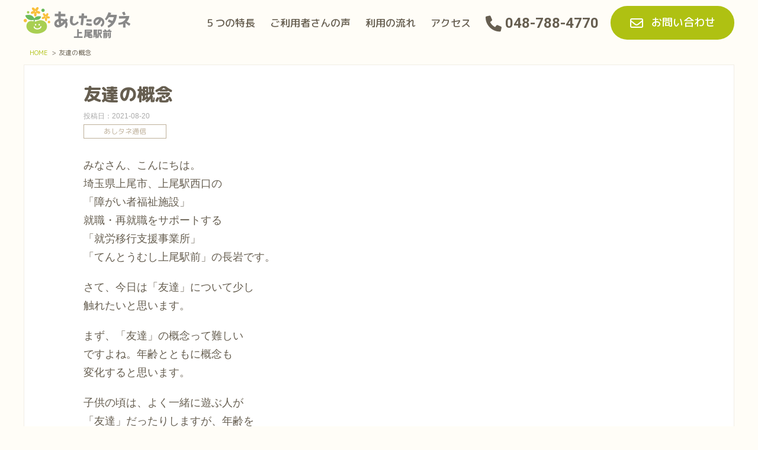

--- FILE ---
content_type: text/html; charset=UTF-8
request_url: https://ageoekimae.ko-chi.net/archives/855
body_size: 51510
content:
<!DOCTYPE html>
<html lang="ja">
<head>
<meta charset="UTF-8">
<meta name="viewport" content="width=device-width,initial-scale=1.0">
<title>友達の概念 - 就労移行支援/就労継続支援B型あしたのタネ上尾駅前</title>
	<style>img:is([sizes="auto" i], [sizes^="auto," i]) { contain-intrinsic-size: 3000px 1500px }</style>
	
		<!-- All in One SEO 4.9.3 - aioseo.com -->
	<meta name="description" content="みなさん、こんにちは。埼玉県上尾市、上尾駅西口の「障がい者福祉施設」就職・再就職をサポートする「就労移行支援事" />
	<meta name="robots" content="max-image-preview:large" />
	<meta name="author" content="あしたのタネ上尾駅前スタッフ"/>
	<link rel="canonical" href="https://ageoekimae.ko-chi.net/archive/category/diary/article-855" />
	<meta name="generator" content="All in One SEO (AIOSEO) 4.9.3" />
		<meta property="og:locale" content="ja_JP" />
		<meta property="og:site_name" content="就労移行支援/就労継続支援B型あしたのタネ上尾駅前 - 埼玉県上尾市 上尾駅西口出て直ぐの所に令和3年2月1日に開所いたしました、埼玉県指定 就労移行支援/就労継続支援B型事業所、「あしたのタネ上尾駅前」のサイトです。事業所で行っている訓練や講座をご紹介致します。また、ブログも発信しております。「あしたのタネ上尾駅前」の雰囲気を感じて頂ければ幸いです。" />
		<meta property="og:type" content="article" />
		<meta property="og:title" content="友達の概念 - 就労移行支援/就労継続支援B型あしたのタネ上尾駅前" />
		<meta property="og:description" content="みなさん、こんにちは。埼玉県上尾市、上尾駅西口の「障がい者福祉施設」就職・再就職をサポートする「就労移行支援事" />
		<meta property="og:url" content="https://ageoekimae.ko-chi.net/archive/category/diary/article-855" />
		<meta property="article:published_time" content="2021-08-20T02:10:00+00:00" />
		<meta property="article:modified_time" content="2021-08-21T02:19:14+00:00" />
		<meta name="twitter:card" content="summary" />
		<meta name="twitter:title" content="友達の概念 - 就労移行支援/就労継続支援B型あしたのタネ上尾駅前" />
		<meta name="twitter:description" content="みなさん、こんにちは。埼玉県上尾市、上尾駅西口の「障がい者福祉施設」就職・再就職をサポートする「就労移行支援事" />
		<script type="application/ld+json" class="aioseo-schema">
			{"@context":"https:\/\/schema.org","@graph":[{"@type":"BlogPosting","@id":"https:\/\/ageoekimae.ko-chi.net\/archive\/category\/diary\/article-855\/#blogposting","name":"\u53cb\u9054\u306e\u6982\u5ff5 - \u5c31\u52b4\u79fb\u884c\u652f\u63f4\/\u5c31\u52b4\u7d99\u7d9a\u652f\u63f4B\u578b\u3042\u3057\u305f\u306e\u30bf\u30cd\u4e0a\u5c3e\u99c5\u524d","headline":"\u53cb\u9054\u306e\u6982\u5ff5","author":{"@id":"https:\/\/ageoekimae.ko-chi.net\/archives\/author\/ageoekimaeko-chi-net#author"},"publisher":{"@id":"https:\/\/ageoekimae.ko-chi.net\/#organization"},"image":{"@type":"ImageObject","url":"https:\/\/ageoekimae.ko-chi.net\/wp-content\/uploads\/2021\/08\/\u30d6\u30eb\u30fc\u30d9\u30ea\u30fc.jpeg","@id":"https:\/\/ageoekimae.ko-chi.net\/archive\/category\/diary\/article-855\/#articleImage","width":300,"height":225},"datePublished":"2021-08-20T11:10:00+09:00","dateModified":"2021-08-21T11:19:14+09:00","inLanguage":"ja","mainEntityOfPage":{"@id":"https:\/\/ageoekimae.ko-chi.net\/archive\/category\/diary\/article-855\/#webpage"},"isPartOf":{"@id":"https:\/\/ageoekimae.ko-chi.net\/archive\/category\/diary\/article-855\/#webpage"},"articleSection":"\u3042\u3057\u30bf\u30cd\u901a\u4fe1"},{"@type":"BreadcrumbList","@id":"https:\/\/ageoekimae.ko-chi.net\/archive\/category\/diary\/article-855\/#breadcrumblist","itemListElement":[{"@type":"ListItem","@id":"https:\/\/ageoekimae.ko-chi.net#listItem","position":1,"name":"\u30db\u30fc\u30e0","item":"https:\/\/ageoekimae.ko-chi.net","nextItem":{"@type":"ListItem","@id":"https:\/\/ageoekimae.ko-chi.net\/archive\/category\/diary\/#listItem","name":"\u3042\u3057\u30bf\u30cd\u901a\u4fe1"}},{"@type":"ListItem","@id":"https:\/\/ageoekimae.ko-chi.net\/archive\/category\/diary\/#listItem","position":2,"name":"\u3042\u3057\u30bf\u30cd\u901a\u4fe1","item":"https:\/\/ageoekimae.ko-chi.net\/archive\/category\/diary\/","nextItem":{"@type":"ListItem","@id":"https:\/\/ageoekimae.ko-chi.net\/archive\/category\/diary\/article-855\/#listItem","name":"\u53cb\u9054\u306e\u6982\u5ff5"},"previousItem":{"@type":"ListItem","@id":"https:\/\/ageoekimae.ko-chi.net#listItem","name":"\u30db\u30fc\u30e0"}},{"@type":"ListItem","@id":"https:\/\/ageoekimae.ko-chi.net\/archive\/category\/diary\/article-855\/#listItem","position":3,"name":"\u53cb\u9054\u306e\u6982\u5ff5","previousItem":{"@type":"ListItem","@id":"https:\/\/ageoekimae.ko-chi.net\/archive\/category\/diary\/#listItem","name":"\u3042\u3057\u30bf\u30cd\u901a\u4fe1"}}]},{"@type":"Organization","@id":"https:\/\/ageoekimae.ko-chi.net\/#organization","name":"\u5c31\u52b4\u79fb\u884c\u652f\u63f4\u3066\u3093\u3068\u3046\u3080\u3057\u4e0a\u5c3e\u99c5\u524d","description":"\u57fc\u7389\u770c\u4e0a\u5c3e\u5e02 \u4e0a\u5c3e\u99c5\u897f\u53e3\u51fa\u3066\u76f4\u3050\u306e\u6240\u306b\u4ee4\u548c3\u5e742\u67081\u65e5\u306b\u958b\u6240\u3044\u305f\u3057\u307e\u3057\u305f\u3001\u57fc\u7389\u770c\u6307\u5b9a \u5c31\u52b4\u79fb\u884c\u652f\u63f4\/\u5c31\u52b4\u7d99\u7d9a\u652f\u63f4B\u578b\u4e8b\u696d\u6240\u3001\u300c\u3042\u3057\u305f\u306e\u30bf\u30cd\u4e0a\u5c3e\u99c5\u524d\u300d\u306e\u30b5\u30a4\u30c8\u3067\u3059\u3002\u4e8b\u696d\u6240\u3067\u884c\u3063\u3066\u3044\u308b\u8a13\u7df4\u3084\u8b1b\u5ea7\u3092\u3054\u7d39\u4ecb\u81f4\u3057\u307e\u3059\u3002\u307e\u305f\u3001\u30d6\u30ed\u30b0\u3082\u767a\u4fe1\u3057\u3066\u304a\u308a\u307e\u3059\u3002\u300c\u3042\u3057\u305f\u306e\u30bf\u30cd\u4e0a\u5c3e\u99c5\u524d\u300d\u306e\u96f0\u56f2\u6c17\u3092\u611f\u3058\u3066\u9802\u3051\u308c\u3070\u5e78\u3044\u3067\u3059\u3002","url":"https:\/\/ageoekimae.ko-chi.net\/","telephone":"+81487884770"},{"@type":"Person","@id":"https:\/\/ageoekimae.ko-chi.net\/archives\/author\/ageoekimaeko-chi-net#author","url":"https:\/\/ageoekimae.ko-chi.net\/archives\/author\/ageoekimaeko-chi-net","name":"\u3042\u3057\u305f\u306e\u30bf\u30cd\u4e0a\u5c3e\u99c5\u524d\u30b9\u30bf\u30c3\u30d5","image":{"@type":"ImageObject","@id":"https:\/\/ageoekimae.ko-chi.net\/archive\/category\/diary\/article-855\/#authorImage","url":"https:\/\/secure.gravatar.com\/avatar\/4eb93ee64e17e605b1fd6aa34045046430c06e132f8202944992188cacf98d79?s=96&d=mm&r=g","width":96,"height":96,"caption":"\u3042\u3057\u305f\u306e\u30bf\u30cd\u4e0a\u5c3e\u99c5\u524d\u30b9\u30bf\u30c3\u30d5"}},{"@type":"WebPage","@id":"https:\/\/ageoekimae.ko-chi.net\/archive\/category\/diary\/article-855\/#webpage","url":"https:\/\/ageoekimae.ko-chi.net\/archive\/category\/diary\/article-855\/","name":"\u53cb\u9054\u306e\u6982\u5ff5 - \u5c31\u52b4\u79fb\u884c\u652f\u63f4\/\u5c31\u52b4\u7d99\u7d9a\u652f\u63f4B\u578b\u3042\u3057\u305f\u306e\u30bf\u30cd\u4e0a\u5c3e\u99c5\u524d","description":"\u307f\u306a\u3055\u3093\u3001\u3053\u3093\u306b\u3061\u306f\u3002\u57fc\u7389\u770c\u4e0a\u5c3e\u5e02\u3001\u4e0a\u5c3e\u99c5\u897f\u53e3\u306e\u300c\u969c\u304c\u3044\u8005\u798f\u7949\u65bd\u8a2d\u300d\u5c31\u8077\u30fb\u518d\u5c31\u8077\u3092\u30b5\u30dd\u30fc\u30c8\u3059\u308b\u300c\u5c31\u52b4\u79fb\u884c\u652f\u63f4\u4e8b","inLanguage":"ja","isPartOf":{"@id":"https:\/\/ageoekimae.ko-chi.net\/#website"},"breadcrumb":{"@id":"https:\/\/ageoekimae.ko-chi.net\/archive\/category\/diary\/article-855\/#breadcrumblist"},"author":{"@id":"https:\/\/ageoekimae.ko-chi.net\/archives\/author\/ageoekimaeko-chi-net#author"},"creator":{"@id":"https:\/\/ageoekimae.ko-chi.net\/archives\/author\/ageoekimaeko-chi-net#author"},"datePublished":"2021-08-20T11:10:00+09:00","dateModified":"2021-08-21T11:19:14+09:00"},{"@type":"WebSite","@id":"https:\/\/ageoekimae.ko-chi.net\/#website","url":"https:\/\/ageoekimae.ko-chi.net\/","name":"\u5c31\u52b4\u79fb\u884c\u652f\u63f4\u3066\u3093\u3068\u3046\u3080\u3057\u4e0a\u5c3e\u99c5\u524d","description":"\u57fc\u7389\u770c\u4e0a\u5c3e\u5e02 \u4e0a\u5c3e\u99c5\u897f\u53e3\u51fa\u3066\u76f4\u3050\u306e\u6240\u306b\u4ee4\u548c3\u5e742\u67081\u65e5\u306b\u958b\u6240\u3044\u305f\u3057\u307e\u3057\u305f\u3001\u57fc\u7389\u770c\u6307\u5b9a \u5c31\u52b4\u79fb\u884c\u652f\u63f4\/\u5c31\u52b4\u7d99\u7d9a\u652f\u63f4B\u578b\u4e8b\u696d\u6240\u3001\u300c\u3042\u3057\u305f\u306e\u30bf\u30cd\u4e0a\u5c3e\u99c5\u524d\u300d\u306e\u30b5\u30a4\u30c8\u3067\u3059\u3002\u4e8b\u696d\u6240\u3067\u884c\u3063\u3066\u3044\u308b\u8a13\u7df4\u3084\u8b1b\u5ea7\u3092\u3054\u7d39\u4ecb\u81f4\u3057\u307e\u3059\u3002\u307e\u305f\u3001\u30d6\u30ed\u30b0\u3082\u767a\u4fe1\u3057\u3066\u304a\u308a\u307e\u3059\u3002\u300c\u3042\u3057\u305f\u306e\u30bf\u30cd\u4e0a\u5c3e\u99c5\u524d\u300d\u306e\u96f0\u56f2\u6c17\u3092\u611f\u3058\u3066\u9802\u3051\u308c\u3070\u5e78\u3044\u3067\u3059\u3002","inLanguage":"ja","publisher":{"@id":"https:\/\/ageoekimae.ko-chi.net\/#organization"}}]}
		</script>
		<!-- All in One SEO -->

    <!-- FOnt Awesome 5 -->
    <link href="https://cdnjs.cloudflare.com/ajax/libs/font-awesome/6.1.1/css/all.min.css" rel="stylesheet">
    <!-- googleフォント -->
    <link rel="preconnect" href="https://fonts.googleapis.com">
    <link rel="preconnect" href="https://fonts.gstatic.com" crossorigin>
    <link href="https://fonts.googleapis.com/css2?family=Noto+Sans+JP:wght@100;400;500;700&family=Oswald:wght@200;400;500;700&family=Roboto:wght@100;400;500;700;900&display=swap" rel="stylesheet">
<link href="https://fonts.googleapis.com/css2?family=M+PLUS+Rounded+1c:wght@100;300;400;500;700;800;900&display=swap" rel="stylesheet">

<!-- Global site tag (gtag.js) - Google Analytics -->
<script async src="https://www.googletagmanager.com/gtag/js?id=G-VNR6RPTJV8"></script>
<script>
  window.dataLayer = window.dataLayer || [];
  function gtag(){dataLayer.push(arguments);}
  gtag('js', new Date());

  gtag('config', 'G-VNR6RPTJV8');
</script>
<!-- Google tag (gtag.js) 20231219 -->
<script async src="https://www.googletagmanager.com/gtag/js?id=G-22TJEMN5HH"></script>
<script>
  window.dataLayer = window.dataLayer || [];
  function gtag(){dataLayer.push(arguments);}
  gtag('js', new Date());

  gtag('config', 'G-22TJEMN5HH');
</script>

    <!-- 電話番号の自動リンク非表示 -->
    <meta name="format-detection" content="telephone=no">
<link rel="alternate" type="application/rss+xml" title="就労移行支援/就労継続支援B型あしたのタネ上尾駅前 &raquo; 友達の概念 のコメントのフィード" href="https://ageoekimae.ko-chi.net/archive/category/diary/article-855/feed" />
<script type="text/javascript">
/* <![CDATA[ */
window._wpemojiSettings = {"baseUrl":"https:\/\/s.w.org\/images\/core\/emoji\/16.0.1\/72x72\/","ext":".png","svgUrl":"https:\/\/s.w.org\/images\/core\/emoji\/16.0.1\/svg\/","svgExt":".svg","source":{"concatemoji":"https:\/\/ageoekimae.ko-chi.net\/wp-includes\/js\/wp-emoji-release.min.js?ver=6.8.3"}};
/*! This file is auto-generated */
!function(s,n){var o,i,e;function c(e){try{var t={supportTests:e,timestamp:(new Date).valueOf()};sessionStorage.setItem(o,JSON.stringify(t))}catch(e){}}function p(e,t,n){e.clearRect(0,0,e.canvas.width,e.canvas.height),e.fillText(t,0,0);var t=new Uint32Array(e.getImageData(0,0,e.canvas.width,e.canvas.height).data),a=(e.clearRect(0,0,e.canvas.width,e.canvas.height),e.fillText(n,0,0),new Uint32Array(e.getImageData(0,0,e.canvas.width,e.canvas.height).data));return t.every(function(e,t){return e===a[t]})}function u(e,t){e.clearRect(0,0,e.canvas.width,e.canvas.height),e.fillText(t,0,0);for(var n=e.getImageData(16,16,1,1),a=0;a<n.data.length;a++)if(0!==n.data[a])return!1;return!0}function f(e,t,n,a){switch(t){case"flag":return n(e,"\ud83c\udff3\ufe0f\u200d\u26a7\ufe0f","\ud83c\udff3\ufe0f\u200b\u26a7\ufe0f")?!1:!n(e,"\ud83c\udde8\ud83c\uddf6","\ud83c\udde8\u200b\ud83c\uddf6")&&!n(e,"\ud83c\udff4\udb40\udc67\udb40\udc62\udb40\udc65\udb40\udc6e\udb40\udc67\udb40\udc7f","\ud83c\udff4\u200b\udb40\udc67\u200b\udb40\udc62\u200b\udb40\udc65\u200b\udb40\udc6e\u200b\udb40\udc67\u200b\udb40\udc7f");case"emoji":return!a(e,"\ud83e\udedf")}return!1}function g(e,t,n,a){var r="undefined"!=typeof WorkerGlobalScope&&self instanceof WorkerGlobalScope?new OffscreenCanvas(300,150):s.createElement("canvas"),o=r.getContext("2d",{willReadFrequently:!0}),i=(o.textBaseline="top",o.font="600 32px Arial",{});return e.forEach(function(e){i[e]=t(o,e,n,a)}),i}function t(e){var t=s.createElement("script");t.src=e,t.defer=!0,s.head.appendChild(t)}"undefined"!=typeof Promise&&(o="wpEmojiSettingsSupports",i=["flag","emoji"],n.supports={everything:!0,everythingExceptFlag:!0},e=new Promise(function(e){s.addEventListener("DOMContentLoaded",e,{once:!0})}),new Promise(function(t){var n=function(){try{var e=JSON.parse(sessionStorage.getItem(o));if("object"==typeof e&&"number"==typeof e.timestamp&&(new Date).valueOf()<e.timestamp+604800&&"object"==typeof e.supportTests)return e.supportTests}catch(e){}return null}();if(!n){if("undefined"!=typeof Worker&&"undefined"!=typeof OffscreenCanvas&&"undefined"!=typeof URL&&URL.createObjectURL&&"undefined"!=typeof Blob)try{var e="postMessage("+g.toString()+"("+[JSON.stringify(i),f.toString(),p.toString(),u.toString()].join(",")+"));",a=new Blob([e],{type:"text/javascript"}),r=new Worker(URL.createObjectURL(a),{name:"wpTestEmojiSupports"});return void(r.onmessage=function(e){c(n=e.data),r.terminate(),t(n)})}catch(e){}c(n=g(i,f,p,u))}t(n)}).then(function(e){for(var t in e)n.supports[t]=e[t],n.supports.everything=n.supports.everything&&n.supports[t],"flag"!==t&&(n.supports.everythingExceptFlag=n.supports.everythingExceptFlag&&n.supports[t]);n.supports.everythingExceptFlag=n.supports.everythingExceptFlag&&!n.supports.flag,n.DOMReady=!1,n.readyCallback=function(){n.DOMReady=!0}}).then(function(){return e}).then(function(){var e;n.supports.everything||(n.readyCallback(),(e=n.source||{}).concatemoji?t(e.concatemoji):e.wpemoji&&e.twemoji&&(t(e.twemoji),t(e.wpemoji)))}))}((window,document),window._wpemojiSettings);
/* ]]> */
</script>
<style id='wp-emoji-styles-inline-css' type='text/css'>

	img.wp-smiley, img.emoji {
		display: inline !important;
		border: none !important;
		box-shadow: none !important;
		height: 1em !important;
		width: 1em !important;
		margin: 0 0.07em !important;
		vertical-align: -0.1em !important;
		background: none !important;
		padding: 0 !important;
	}
</style>
<link rel='stylesheet' id='wp-block-library-css' href='https://ageoekimae.ko-chi.net/wp-includes/css/dist/block-library/style.min.css?ver=6.8.3' type='text/css' media='all' />
<style id='wp-block-library-theme-inline-css' type='text/css'>
.wp-block-audio :where(figcaption){color:#555;font-size:13px;text-align:center}.is-dark-theme .wp-block-audio :where(figcaption){color:#ffffffa6}.wp-block-audio{margin:0 0 1em}.wp-block-code{border:1px solid #ccc;border-radius:4px;font-family:Menlo,Consolas,monaco,monospace;padding:.8em 1em}.wp-block-embed :where(figcaption){color:#555;font-size:13px;text-align:center}.is-dark-theme .wp-block-embed :where(figcaption){color:#ffffffa6}.wp-block-embed{margin:0 0 1em}.blocks-gallery-caption{color:#555;font-size:13px;text-align:center}.is-dark-theme .blocks-gallery-caption{color:#ffffffa6}:root :where(.wp-block-image figcaption){color:#555;font-size:13px;text-align:center}.is-dark-theme :root :where(.wp-block-image figcaption){color:#ffffffa6}.wp-block-image{margin:0 0 1em}.wp-block-pullquote{border-bottom:4px solid;border-top:4px solid;color:currentColor;margin-bottom:1.75em}.wp-block-pullquote cite,.wp-block-pullquote footer,.wp-block-pullquote__citation{color:currentColor;font-size:.8125em;font-style:normal;text-transform:uppercase}.wp-block-quote{border-left:.25em solid;margin:0 0 1.75em;padding-left:1em}.wp-block-quote cite,.wp-block-quote footer{color:currentColor;font-size:.8125em;font-style:normal;position:relative}.wp-block-quote:where(.has-text-align-right){border-left:none;border-right:.25em solid;padding-left:0;padding-right:1em}.wp-block-quote:where(.has-text-align-center){border:none;padding-left:0}.wp-block-quote.is-large,.wp-block-quote.is-style-large,.wp-block-quote:where(.is-style-plain){border:none}.wp-block-search .wp-block-search__label{font-weight:700}.wp-block-search__button{border:1px solid #ccc;padding:.375em .625em}:where(.wp-block-group.has-background){padding:1.25em 2.375em}.wp-block-separator.has-css-opacity{opacity:.4}.wp-block-separator{border:none;border-bottom:2px solid;margin-left:auto;margin-right:auto}.wp-block-separator.has-alpha-channel-opacity{opacity:1}.wp-block-separator:not(.is-style-wide):not(.is-style-dots){width:100px}.wp-block-separator.has-background:not(.is-style-dots){border-bottom:none;height:1px}.wp-block-separator.has-background:not(.is-style-wide):not(.is-style-dots){height:2px}.wp-block-table{margin:0 0 1em}.wp-block-table td,.wp-block-table th{word-break:normal}.wp-block-table :where(figcaption){color:#555;font-size:13px;text-align:center}.is-dark-theme .wp-block-table :where(figcaption){color:#ffffffa6}.wp-block-video :where(figcaption){color:#555;font-size:13px;text-align:center}.is-dark-theme .wp-block-video :where(figcaption){color:#ffffffa6}.wp-block-video{margin:0 0 1em}:root :where(.wp-block-template-part.has-background){margin-bottom:0;margin-top:0;padding:1.25em 2.375em}
</style>
<style id='classic-theme-styles-inline-css' type='text/css'>
/*! This file is auto-generated */
.wp-block-button__link{color:#fff;background-color:#32373c;border-radius:9999px;box-shadow:none;text-decoration:none;padding:calc(.667em + 2px) calc(1.333em + 2px);font-size:1.125em}.wp-block-file__button{background:#32373c;color:#fff;text-decoration:none}
</style>
<link rel='stylesheet' id='aioseo/css/src/vue/standalone/blocks/table-of-contents/global.scss-css' href='https://ageoekimae.ko-chi.net/wp-content/cache/autoptimize/autoptimize_single_8aeaa129c1f80e6e5dbaa329351d1482.php?ver=4.9.3' type='text/css' media='all' />
<link rel='stylesheet' id='mits-list-css' href='https://ageoekimae.ko-chi.net/wp-content/plugins/mits/parts/mits-list/style.min.css?ver=6.8.3' type='text/css' media='all' />
<link rel='stylesheet' id='mits-navmenu-css' href='https://ageoekimae.ko-chi.net/wp-content/plugins/mits/parts/mits-navmenu/style.min.css?ver=6.8.3' type='text/css' media='all' />
<link rel='stylesheet' id='mits-breadcrumbs-css' href='https://ageoekimae.ko-chi.net/wp-content/plugins/mits/parts/mits-breadcrumbs/style.min.css?ver=6.8.3' type='text/css' media='all' />
<link rel='stylesheet' id='mits-neighbours-css' href='https://ageoekimae.ko-chi.net/wp-content/plugins/mits/parts/mits-neighbours/style.min.css?ver=6.8.3' type='text/css' media='all' />
<link rel='stylesheet' id='custom-header-css' href='https://ageoekimae.ko-chi.net/wp-content/cache/autoptimize/autoptimize_single_4be29b6ab63b415429545f90f8f8b831.php?ver=1698372164' type='text/css' media='all' />
<link rel='stylesheet' id='sample-css' href='https://ageoekimae.ko-chi.net/wp-content/cache/autoptimize/autoptimize_single_76dcf42ff904af17566775b9c3972cc6.php?ver=1698372165' type='text/css' media='all' />
<link rel='stylesheet' id='custom-header-style-sample-css' href='https://ageoekimae.ko-chi.net/wp-content/cache/autoptimize/autoptimize_single_d9c4ffd7a0212fd25b65414086248aef.php?ver=1698372165' type='text/css' media='all' />
<link rel='stylesheet' id='sample-style-blue-css' href='https://ageoekimae.ko-chi.net/wp-content/cache/autoptimize/autoptimize_single_bd739dd65b3c747e59f7f2d371ebeefc.php?ver=1698372165' type='text/css' media='all' />
<link rel='stylesheet' id='sample-style-red-css' href='https://ageoekimae.ko-chi.net/wp-content/cache/autoptimize/autoptimize_single_22fc72567163ec2f0504679658b835be.php?ver=1698372165' type='text/css' media='all' />
<style id='global-styles-inline-css' type='text/css'>
:root{--wp--preset--aspect-ratio--square: 1;--wp--preset--aspect-ratio--4-3: 4/3;--wp--preset--aspect-ratio--3-4: 3/4;--wp--preset--aspect-ratio--3-2: 3/2;--wp--preset--aspect-ratio--2-3: 2/3;--wp--preset--aspect-ratio--16-9: 16/9;--wp--preset--aspect-ratio--9-16: 9/16;--wp--preset--color--black: #000000;--wp--preset--color--cyan-bluish-gray: #abb8c3;--wp--preset--color--white: #ffffff;--wp--preset--color--pale-pink: #f78da7;--wp--preset--color--vivid-red: #cf2e2e;--wp--preset--color--luminous-vivid-orange: #ff6900;--wp--preset--color--luminous-vivid-amber: #fcb900;--wp--preset--color--light-green-cyan: #7bdcb5;--wp--preset--color--vivid-green-cyan: #00d084;--wp--preset--color--pale-cyan-blue: #8ed1fc;--wp--preset--color--vivid-cyan-blue: #0693e3;--wp--preset--color--vivid-purple: #9b51e0;--wp--preset--gradient--vivid-cyan-blue-to-vivid-purple: linear-gradient(135deg,rgba(6,147,227,1) 0%,rgb(155,81,224) 100%);--wp--preset--gradient--light-green-cyan-to-vivid-green-cyan: linear-gradient(135deg,rgb(122,220,180) 0%,rgb(0,208,130) 100%);--wp--preset--gradient--luminous-vivid-amber-to-luminous-vivid-orange: linear-gradient(135deg,rgba(252,185,0,1) 0%,rgba(255,105,0,1) 100%);--wp--preset--gradient--luminous-vivid-orange-to-vivid-red: linear-gradient(135deg,rgba(255,105,0,1) 0%,rgb(207,46,46) 100%);--wp--preset--gradient--very-light-gray-to-cyan-bluish-gray: linear-gradient(135deg,rgb(238,238,238) 0%,rgb(169,184,195) 100%);--wp--preset--gradient--cool-to-warm-spectrum: linear-gradient(135deg,rgb(74,234,220) 0%,rgb(151,120,209) 20%,rgb(207,42,186) 40%,rgb(238,44,130) 60%,rgb(251,105,98) 80%,rgb(254,248,76) 100%);--wp--preset--gradient--blush-light-purple: linear-gradient(135deg,rgb(255,206,236) 0%,rgb(152,150,240) 100%);--wp--preset--gradient--blush-bordeaux: linear-gradient(135deg,rgb(254,205,165) 0%,rgb(254,45,45) 50%,rgb(107,0,62) 100%);--wp--preset--gradient--luminous-dusk: linear-gradient(135deg,rgb(255,203,112) 0%,rgb(199,81,192) 50%,rgb(65,88,208) 100%);--wp--preset--gradient--pale-ocean: linear-gradient(135deg,rgb(255,245,203) 0%,rgb(182,227,212) 50%,rgb(51,167,181) 100%);--wp--preset--gradient--electric-grass: linear-gradient(135deg,rgb(202,248,128) 0%,rgb(113,206,126) 100%);--wp--preset--gradient--midnight: linear-gradient(135deg,rgb(2,3,129) 0%,rgb(40,116,252) 100%);--wp--preset--font-size--small: 13px;--wp--preset--font-size--medium: 20px;--wp--preset--font-size--large: 36px;--wp--preset--font-size--x-large: 42px;--wp--preset--spacing--20: 0.44rem;--wp--preset--spacing--30: 0.67rem;--wp--preset--spacing--40: 1rem;--wp--preset--spacing--50: 1.5rem;--wp--preset--spacing--60: 2.25rem;--wp--preset--spacing--70: 3.38rem;--wp--preset--spacing--80: 5.06rem;--wp--preset--shadow--natural: 6px 6px 9px rgba(0, 0, 0, 0.2);--wp--preset--shadow--deep: 12px 12px 50px rgba(0, 0, 0, 0.4);--wp--preset--shadow--sharp: 6px 6px 0px rgba(0, 0, 0, 0.2);--wp--preset--shadow--outlined: 6px 6px 0px -3px rgba(255, 255, 255, 1), 6px 6px rgba(0, 0, 0, 1);--wp--preset--shadow--crisp: 6px 6px 0px rgba(0, 0, 0, 1);}:where(.is-layout-flex){gap: 0.5em;}:where(.is-layout-grid){gap: 0.5em;}body .is-layout-flex{display: flex;}.is-layout-flex{flex-wrap: wrap;align-items: center;}.is-layout-flex > :is(*, div){margin: 0;}body .is-layout-grid{display: grid;}.is-layout-grid > :is(*, div){margin: 0;}:where(.wp-block-columns.is-layout-flex){gap: 2em;}:where(.wp-block-columns.is-layout-grid){gap: 2em;}:where(.wp-block-post-template.is-layout-flex){gap: 1.25em;}:where(.wp-block-post-template.is-layout-grid){gap: 1.25em;}.has-black-color{color: var(--wp--preset--color--black) !important;}.has-cyan-bluish-gray-color{color: var(--wp--preset--color--cyan-bluish-gray) !important;}.has-white-color{color: var(--wp--preset--color--white) !important;}.has-pale-pink-color{color: var(--wp--preset--color--pale-pink) !important;}.has-vivid-red-color{color: var(--wp--preset--color--vivid-red) !important;}.has-luminous-vivid-orange-color{color: var(--wp--preset--color--luminous-vivid-orange) !important;}.has-luminous-vivid-amber-color{color: var(--wp--preset--color--luminous-vivid-amber) !important;}.has-light-green-cyan-color{color: var(--wp--preset--color--light-green-cyan) !important;}.has-vivid-green-cyan-color{color: var(--wp--preset--color--vivid-green-cyan) !important;}.has-pale-cyan-blue-color{color: var(--wp--preset--color--pale-cyan-blue) !important;}.has-vivid-cyan-blue-color{color: var(--wp--preset--color--vivid-cyan-blue) !important;}.has-vivid-purple-color{color: var(--wp--preset--color--vivid-purple) !important;}.has-black-background-color{background-color: var(--wp--preset--color--black) !important;}.has-cyan-bluish-gray-background-color{background-color: var(--wp--preset--color--cyan-bluish-gray) !important;}.has-white-background-color{background-color: var(--wp--preset--color--white) !important;}.has-pale-pink-background-color{background-color: var(--wp--preset--color--pale-pink) !important;}.has-vivid-red-background-color{background-color: var(--wp--preset--color--vivid-red) !important;}.has-luminous-vivid-orange-background-color{background-color: var(--wp--preset--color--luminous-vivid-orange) !important;}.has-luminous-vivid-amber-background-color{background-color: var(--wp--preset--color--luminous-vivid-amber) !important;}.has-light-green-cyan-background-color{background-color: var(--wp--preset--color--light-green-cyan) !important;}.has-vivid-green-cyan-background-color{background-color: var(--wp--preset--color--vivid-green-cyan) !important;}.has-pale-cyan-blue-background-color{background-color: var(--wp--preset--color--pale-cyan-blue) !important;}.has-vivid-cyan-blue-background-color{background-color: var(--wp--preset--color--vivid-cyan-blue) !important;}.has-vivid-purple-background-color{background-color: var(--wp--preset--color--vivid-purple) !important;}.has-black-border-color{border-color: var(--wp--preset--color--black) !important;}.has-cyan-bluish-gray-border-color{border-color: var(--wp--preset--color--cyan-bluish-gray) !important;}.has-white-border-color{border-color: var(--wp--preset--color--white) !important;}.has-pale-pink-border-color{border-color: var(--wp--preset--color--pale-pink) !important;}.has-vivid-red-border-color{border-color: var(--wp--preset--color--vivid-red) !important;}.has-luminous-vivid-orange-border-color{border-color: var(--wp--preset--color--luminous-vivid-orange) !important;}.has-luminous-vivid-amber-border-color{border-color: var(--wp--preset--color--luminous-vivid-amber) !important;}.has-light-green-cyan-border-color{border-color: var(--wp--preset--color--light-green-cyan) !important;}.has-vivid-green-cyan-border-color{border-color: var(--wp--preset--color--vivid-green-cyan) !important;}.has-pale-cyan-blue-border-color{border-color: var(--wp--preset--color--pale-cyan-blue) !important;}.has-vivid-cyan-blue-border-color{border-color: var(--wp--preset--color--vivid-cyan-blue) !important;}.has-vivid-purple-border-color{border-color: var(--wp--preset--color--vivid-purple) !important;}.has-vivid-cyan-blue-to-vivid-purple-gradient-background{background: var(--wp--preset--gradient--vivid-cyan-blue-to-vivid-purple) !important;}.has-light-green-cyan-to-vivid-green-cyan-gradient-background{background: var(--wp--preset--gradient--light-green-cyan-to-vivid-green-cyan) !important;}.has-luminous-vivid-amber-to-luminous-vivid-orange-gradient-background{background: var(--wp--preset--gradient--luminous-vivid-amber-to-luminous-vivid-orange) !important;}.has-luminous-vivid-orange-to-vivid-red-gradient-background{background: var(--wp--preset--gradient--luminous-vivid-orange-to-vivid-red) !important;}.has-very-light-gray-to-cyan-bluish-gray-gradient-background{background: var(--wp--preset--gradient--very-light-gray-to-cyan-bluish-gray) !important;}.has-cool-to-warm-spectrum-gradient-background{background: var(--wp--preset--gradient--cool-to-warm-spectrum) !important;}.has-blush-light-purple-gradient-background{background: var(--wp--preset--gradient--blush-light-purple) !important;}.has-blush-bordeaux-gradient-background{background: var(--wp--preset--gradient--blush-bordeaux) !important;}.has-luminous-dusk-gradient-background{background: var(--wp--preset--gradient--luminous-dusk) !important;}.has-pale-ocean-gradient-background{background: var(--wp--preset--gradient--pale-ocean) !important;}.has-electric-grass-gradient-background{background: var(--wp--preset--gradient--electric-grass) !important;}.has-midnight-gradient-background{background: var(--wp--preset--gradient--midnight) !important;}.has-small-font-size{font-size: var(--wp--preset--font-size--small) !important;}.has-medium-font-size{font-size: var(--wp--preset--font-size--medium) !important;}.has-large-font-size{font-size: var(--wp--preset--font-size--large) !important;}.has-x-large-font-size{font-size: var(--wp--preset--font-size--x-large) !important;}
:where(.wp-block-post-template.is-layout-flex){gap: 1.25em;}:where(.wp-block-post-template.is-layout-grid){gap: 1.25em;}
:where(.wp-block-columns.is-layout-flex){gap: 2em;}:where(.wp-block-columns.is-layout-grid){gap: 2em;}
:root :where(.wp-block-pullquote){font-size: 1.5em;line-height: 1.6;}
</style>
<link rel='stylesheet' id='mits-init-css' href='https://ageoekimae.ko-chi.net/wp-content/cache/autoptimize/autoptimize_single_310650bbcb47ca651fbd1901256d596f.php?ver=6.8.3' type='text/css' media='all' />
<link rel='stylesheet' id='mits-style-css' href='https://ageoekimae.ko-chi.net/wp-content/cache/autoptimize/autoptimize_single_bddeb7f80519d0df0abfde663677a1ab.php?ver=6.8.3' type='text/css' media='all' />
<link rel='stylesheet' id='style-css' href='https://ageoekimae.ko-chi.net/wp-content/cache/autoptimize/autoptimize_single_8df9775e9a5d9418a6bbc139b370a070.php?ver=6.8.3' type='text/css' media='all' />
<script type="text/javascript" src="https://ageoekimae.ko-chi.net/wp-includes/js/jquery/jquery.min.js?ver=3.7.1" id="jquery-core-js"></script>
<script type="text/javascript" src="https://ageoekimae.ko-chi.net/wp-includes/js/jquery/jquery-migrate.min.js?ver=3.4.1" id="jquery-migrate-js"></script>
<script type="text/javascript" src="https://ageoekimae.ko-chi.net/wp-content/plugins/mits/js/mits.min.js?ver=6.8.3" id="mits-js"></script>
<script type="text/javascript" id="mits-js-after">
/* <![CDATA[ */
mits.url="https://ageoekimae.ko-chi.net/";mits.isMobile=false;
/* ]]> */
</script>
<script type="text/javascript" src="https://ageoekimae.ko-chi.net/wp-content/plugins/mits/js/mits-part.min.js?ver=6.8.3" id="mits-part-js"></script>
<script type="text/javascript" src="https://ageoekimae.ko-chi.net/wp-content/plugins/mits/parts/mits-list/script.min.js?ver=6.8.3" id="mits-list-js"></script>
<script type="text/javascript" src="https://ageoekimae.ko-chi.net/wp-content/themes/hitoiro/js/custom.js?ver=6.8.3" id="custom-js"></script>
<link rel="https://api.w.org/" href="https://ageoekimae.ko-chi.net/wp-json/" /><link rel="alternate" title="JSON" type="application/json" href="https://ageoekimae.ko-chi.net/wp-json/wp/v2/posts/855" /><link rel="EditURI" type="application/rsd+xml" title="RSD" href="https://ageoekimae.ko-chi.net/xmlrpc.php?rsd" />
<meta name="generator" content="WordPress 6.8.3" />
<link rel='shortlink' href='https://ageoekimae.ko-chi.net/?p=855' />
<link rel="alternate" title="oEmbed (JSON)" type="application/json+oembed" href="https://ageoekimae.ko-chi.net/wp-json/oembed/1.0/embed?url=https%3A%2F%2Fageoekimae.ko-chi.net%2Farchive%2Fcategory%2Fdiary%2Farticle-855%2F" />
<link rel="alternate" title="oEmbed (XML)" type="text/xml+oembed" href="https://ageoekimae.ko-chi.net/wp-json/oembed/1.0/embed?url=https%3A%2F%2Fageoekimae.ko-chi.net%2Farchive%2Fcategory%2Fdiary%2Farticle-855%2F&#038;format=xml" />
<link rel="icon" href="https://ageoekimae.ko-chi.net/wp-content/uploads/2021/02/cropped-2020.11-1-e1612251124867-32x32.jpg" sizes="32x32" />
<link rel="icon" href="https://ageoekimae.ko-chi.net/wp-content/uploads/2021/02/cropped-2020.11-1-e1612251124867-192x192.jpg" sizes="192x192" />
<link rel="apple-touch-icon" href="https://ageoekimae.ko-chi.net/wp-content/uploads/2021/02/cropped-2020.11-1-e1612251124867-180x180.jpg" />
<meta name="msapplication-TileImage" content="https://ageoekimae.ko-chi.net/wp-content/uploads/2021/02/cropped-2020.11-1-e1612251124867-270x270.jpg" />
</head>
<body  ontouchstart="" class="wp-singular post-template-default single single-post postid-855 single-format-standard wp-embed-responsive wp-theme-mits-basic wp-child-theme-hitoiro no-js is-desktop">
<script>document.body.classList.remove('no-js');</script>
<!-- ヘッダー -->
<header id="header">
    <div class="content"><!-- ヘッダーロゴ -->
    <div class="header__logo">
    
    <a href="https://ageoekimae.ko-chi.net/"><img src="https://ageoekimae.ko-chi.net/wp-content/themes/hitoiro/images/header-logo.png" alt="埼玉県指定就労移行支援/就労継続支援B型事業所 あしたのタネ上尾駅前" /></a>

      </div>

<!-- ヘッダーその他 -->
<div class="header__item">
<!-- ヘッダーナビ -->
<div class="header__nav">
  <ul class="nav__items">
    <li class="nav__item"><a href="https://ageoekimae.ko-chi.net/#features">５つの特長</a></li>
    <li class="nav__item"><a href="https://ageoekimae.ko-chi.net/#voice">ご利用者さんの声</a></li>
    <li class="nav__item"><a href="https://ageoekimae.ko-chi.net/#flow">利用の流れ</a></li>
    <li class="nav__item"><a href="https://ageoekimae.ko-chi.net/#access">アクセス</a></li>
  </ul>
</div>

<!-- 電話番号 -->
<div class="header__tel">
<p class="header__teltext"><i class="fa-solid fa-phone"></i>048-788-4770</p>
</div>

  <!-- コンタクトボタン -->
  <div class="header__contact wp-block-buttons">
    <div class="wp-block-button btn--action">
    <a class="wp-block-button__link" href="https://ageoekimae.ko-chi.net/#contact"><i class="fa-regular fa-envelope"></i>お問い合わせ</a>
    </div>
  </div>
</div>

<!-- スマホ用アイコン -->
<div class="header-nav-sp">
  <div class="openbtn"><span></span><span></span><span></span></div>
</div></div>
</header>

<!-- グローバルナビゲーション -->
<nav id="g-nav" class="gnav-sample">
  <div class="content"><div id="mits-part-navmenu-1" class="mits-part-navmenu is-desktop" data-hash="Hcg2qA" data-style=""><ul id="menu-%e3%83%a1%e3%82%a4%e3%83%b3%e3%83%a1%e3%83%8b%e3%83%a5%e3%83%bc" class="menu"><li id="menu-item-7188-1" class="nav-home menu-item menu-item-type-post_type menu-item-object-page menu-item-home menu-item-7188-1"><a href="https://ageoekimae.ko-chi.net/">ホーム</a></li><li id="menu-item-7659" class="nav-aboutus menu-item menu-item-type-custom menu-item-object-custom menu-item-home menu-item-7659"><a href="https://ageoekimae.ko-chi.net/#aboutus">あしたのタネ上尾駅前とは</a></li><li id="menu-item-7660" class="nav-features menu-item menu-item-type-custom menu-item-object-custom menu-item-home menu-item-7660"><a href="https://ageoekimae.ko-chi.net/#features">５つの特長</a></li><li id="menu-item-7661" class="nav-voice menu-item menu-item-type-custom menu-item-object-custom menu-item-home menu-item-7661"><a href="https://ageoekimae.ko-chi.net/#voice">ご利用者さんの声</a></li><li id="menu-item-7662" class="nav-flow menu-item menu-item-type-custom menu-item-object-custom menu-item-home menu-item-7662"><a href="https://ageoekimae.ko-chi.net/#flow">ご利用の流れ</a></li><li id="menu-item-7663" class="nav-access menu-item menu-item-type-custom menu-item-object-custom menu-item-home menu-item-7663"><a href="https://ageoekimae.ko-chi.net/#access">アクセス</a></li><li id="menu-item-7664" class="nav-contact menu-item menu-item-type-custom menu-item-object-custom menu-item-home menu-item-7664"><a href="https://ageoekimae.ko-chi.net/#contact">お問い合わせ</a></li><li id="menu-item-7665" class="nav-tel menu-item menu-item-type-custom menu-item-object-custom menu-item-7665"><a href="tel:048-788-4770">電話：048-788-4770</a></li></ul></div><script>mits.setAttributeOnMediaQuery(document.getElementById('mits-part-navmenu-1'),'data-style','bar','(min-width:800px)');</script></div>
</nav>

<!-- パンくずリスト -->
<nav id="breadcrumbs">
  <div class="content"><ol class="mits-part-breadcrumbs"><li><a href="https://ageoekimae.ko-chi.net">HOME</a></li><li><span>友達の概念</span></li></ol></div>
</nav>

<!-- メインコンテンツ -->
<div id="main-contents">
  <main id="column--main">
  <div class="content main-area">
    
      <article>
      
        <div class="content__inner"><h1 class="is-style-heading--title">
  <span class="heading__main">友達の概念</span>
</h1>


<p class="meta__date">投稿日：2021-08-20</p>
<div class="meta__box">
  <ul class="meta__label-list">
              <li><a class="meta__label meta__label--diary" href="https://ageoekimae.ko-chi.net/archive/category/diary/">あしタネ通信</a></li>
          </ul>
</div>

<div class="mits-part-template-part post-content">
<p>みなさん、こんにちは。<br>埼玉県上尾市、上尾駅西口の<br>「障がい者福祉施設」<br>就職・再就職をサポートする<br>「就労移行支援事業所」<br>「てんとうむし上尾駅前」の長岩です。</p>



<p>さて、今日は「友達」について少し<br>触れたいと思います。</p>



<p>まず、「友達」の概念って難しい<br>ですよね。年齢とともに概念も<br>変化すると思います。</p>



<p>子供の頃は、よく一緒に遊ぶ人が<br>「友達」だったりしますが、年齢を<br>重ね、それぞれに家庭を持ったり<br>すると、よく一緒に遊ぶことも<br>難しくなります。</p>



<p>「友達」よりも「仕事仲間」の<br>ほうが、お付き合いが深くなったり<br>ビジネス上のお付き合いも<br>重要になったり・・・</p>



<p>一方、<br>「持つべきものは友」<br>だったり</p>



<p>「まさかの時の友こそ真の友」<br>など、友達を重要とする言葉も<br>少なくありません。</p>



<p>よく、「自分は友達が少ない」<br>もしくは「いない」</p>



<p>友達が多い人が羨ましいという<br>人がいます。</p>



<p>私個人的な考えとしては、友達は<br>数ではないと思っています。</p>



<p>ただ、友達がたくさん欲しい<br>から、たくさん作ろうとしている<br>のにもかかわらず、少ないという<br>人は、自分自身に何か問題があるの<br>かもしれません。</p>



<p>特に、たくさん友達が欲しいと<br>思っていなくて、少ない分には<br>何も問題ないと思いますが・・・</p>



<p>「友達」「仲間」「フォロワー」<br>色々なつながりや関係がありますが、<br>みなさんが増やしたいのは？</p>



<p>最後に今日の1枚ですが、これも<br>また、最近食べ始めたもの・・・</p>



<div class="wp-block-image"><figure class="aligncenter size-full is-resized"><img fetchpriority="high" decoding="async" src="https://ageoekimae.ko-chi.net/wp-content/uploads/2021/08/ブルーベリー.jpeg" alt="" class="wp-image-856" width="606" height="455" srcset="https://ageoekimae.ko-chi.net/wp-content/uploads/2021/08/ブルーベリー.jpeg 300w, https://ageoekimae.ko-chi.net/wp-content/uploads/2021/08/ブルーベリー-285x214.jpeg 285w, https://ageoekimae.ko-chi.net/wp-content/uploads/2021/08/ブルーベリー-211x158.jpeg 211w" sizes="(max-width: 606px) 100vw, 606px" /></figure></div>



<p>ちょっと解かしてヨーグルト<br>を添えると写真2枚でした。</p>



<div class="wp-block-image"><figure class="aligncenter size-full is-resized"><img loading="lazy" decoding="async" src="https://ageoekimae.ko-chi.net/wp-content/uploads/2021/08/オンヨーグルト.jpeg" alt="" class="wp-image-857" width="596" height="447" srcset="https://ageoekimae.ko-chi.net/wp-content/uploads/2021/08/オンヨーグルト.jpeg 300w, https://ageoekimae.ko-chi.net/wp-content/uploads/2021/08/オンヨーグルト-285x214.jpeg 285w, https://ageoekimae.ko-chi.net/wp-content/uploads/2021/08/オンヨーグルト-211x158.jpeg 211w" sizes="auto, (max-width: 596px) 100vw, 596px" /></figure></div>
</div>

<div class='yarpp yarpp-related yarpp-related-block yarpp-template-thumbnails'>
<!-- YARPP Thumbnails -->
<h3>関連記事</h3>
<div class="yarpp-thumbnails-horizontal">
<a class='yarpp-thumbnail' rel='norewrite' href='https://ageoekimae.ko-chi.net/archive/category/diary/article-469/' title='埼玉県上尾市は・・・・'>
<img loading="lazy" decoding="async" width="150" height="150" src="https://ageoekimae.ko-chi.net/wp-content/uploads/2021/02/DSC_03261-6-scaled-e1612765924571-150x150.jpg" class="attachment-thumbnail size-thumbnail wp-post-image" alt="" data-pin-nopin="true" /><span class="yarpp-thumbnail-title">埼玉県上尾市は・・・・</span></a>
<a class='yarpp-thumbnail' rel='norewrite' href='https://ageoekimae.ko-chi.net/archive/category/diary/article-653/' title='夏が近づくと・・・・'>
<img loading="lazy" decoding="async" width="150" height="150" src="https://ageoekimae.ko-chi.net/wp-content/uploads/2021/06/kaminarisama-150x150.png" class="attachment-thumbnail size-thumbnail wp-post-image" alt="" data-pin-nopin="true" /><span class="yarpp-thumbnail-title">夏が近づくと・・・・</span></a>
<a class='yarpp-thumbnail' rel='norewrite' href='https://ageoekimae.ko-chi.net/archive/category/diary/article-821/' title='育児ネタですが'>
<span class="yarpp-thumbnail-default"><img decoding="async" src="https://ageoekimae.ko-chi.net/wp-content/plugins/yet-another-related-posts-plugin/images/default.png" alt="Default Thumbnail" data-pin-nopin="true" /></span><span class="yarpp-thumbnail-title">育児ネタですが</span></a>
<a class='yarpp-thumbnail' rel='norewrite' href='https://ageoekimae.ko-chi.net/archive/category/diary/article-1001/' title='言う？申す？？仰る？？？'>
<span class="yarpp-thumbnail-default"><img decoding="async" src="https://ageoekimae.ko-chi.net/wp-content/plugins/yet-another-related-posts-plugin/images/default.png" alt="Default Thumbnail" data-pin-nopin="true" /></span><span class="yarpp-thumbnail-title">言う？申す？？仰る？？？</span></a>
<a class='yarpp-thumbnail' rel='norewrite' href='https://ageoekimae.ko-chi.net/archive/category/info/article-1185/' title='さて、秋を楽しもう！【11月イベント紹介】'>
<img loading="lazy" decoding="async" width="150" height="150" src="https://ageoekimae.ko-chi.net/wp-content/uploads/2021/10/yama_fukei_aki-150x150.png" class="attachment-thumbnail size-thumbnail wp-post-image" alt="" data-pin-nopin="true" /><span class="yarpp-thumbnail-title">さて、秋を楽しもう！【11月イベント紹介】</span></a>
<a class='yarpp-thumbnail' rel='norewrite' href='https://ageoekimae.ko-chi.net/archive/category/diary/article-1402/' title='今年も残すところ・・・'>
<img loading="lazy" decoding="async" width="150" height="150" src="https://ageoekimae.ko-chi.net/wp-content/uploads/2021/11/tsuki_title12-150x150.png" class="attachment-thumbnail size-thumbnail wp-post-image" alt="" data-pin-nopin="true" /><span class="yarpp-thumbnail-title">今年も残すところ・・・</span></a>
</div>
</div>


<div class="mits-part-neighbours"><div class="prev"><a href="https://ageoekimae.ko-chi.net/archive/category/diary/article-848/" title="就職に向けて">&laquo;&nbsp;前のページへ</a></div><div class="next"><a href="https://ageoekimae.ko-chi.net/archive/category/diary/article-852/" title="この姿にピンと来たら…">次のページへ&nbsp;&raquo;</a></div></div></div>
      </article>

      </div>
</main></div>

<!-- フッター -->

<footer id="footer">
    <!-- フッター上部 -->
<div class="footer-top">
  <div class="content">
    <!-- ウィジェットエリア（フッタ） -->
    <div class="footer-area1 footer-areas">
      <section id="text-2" class="widget widget_text">			<div class="textwidget"><p>&nbsp;</p>
<p>就労移行支援/就労継続支援B型事業所<br />
あしたのタネ上尾駅前<br />
TEL：048-788-4770<br />
受付時間 :10時～ 17時（日・祝除く）<br />
住所： 〒362-0042<br />
埼玉県上尾市谷津2丁目1-37 3F<br />
運営会社：株式会社あしたの花<br />
埼玉県上尾市大谷本郷719-1</p>
</div>
		</section>    </div>

    <div class="footer-area2 footer-areas">
      <section id="nav_menu-3" class="widget widget_nav_menu"><h2 class="widgettitle">MENU</h2>
<div class="menu-%e3%83%95%e3%83%83%e3%82%bf%e3%83%bc%e3%83%8a%e3%83%93%ef%bd%9c%e4%b8%ad%e5%a4%ae-container"><ul id="menu-%e3%83%95%e3%83%83%e3%82%bf%e3%83%bc%e3%83%8a%e3%83%93%ef%bd%9c%e4%b8%ad%e5%a4%ae" class="menu"><li id="menu-item-7666" class="menu-item menu-item-type-custom menu-item-object-custom menu-item-home menu-item-7666"><a href="https://ageoekimae.ko-chi.net/#aboutus">あしたのタネ上尾駅前とは</a></li>
<li id="menu-item-7667" class="menu-item menu-item-type-custom menu-item-object-custom menu-item-home menu-item-7667"><a href="https://ageoekimae.ko-chi.net/#features">５つの特長</a></li>
<li id="menu-item-7668" class="menu-item menu-item-type-custom menu-item-object-custom menu-item-home menu-item-7668"><a href="https://ageoekimae.ko-chi.net/#voice">ご利用者さんの声</a></li>
<li id="menu-item-7669" class="menu-item menu-item-type-custom menu-item-object-custom menu-item-home menu-item-7669"><a href="https://ageoekimae.ko-chi.net/#flow">ご利用の流れ</a></li>
<li id="menu-item-7670" class="menu-item menu-item-type-custom menu-item-object-custom menu-item-home menu-item-7670"><a href="https://ageoekimae.ko-chi.net/#access">アクセス</a></li>
<li id="menu-item-3916-1" class="menu-item menu-item-type-post_type menu-item-object-page menu-item-3916-1"><a href="https://ageoekimae.ko-chi.net/contact">お問い合わせ</a></li>
<li id="menu-item-3915-1" class="menu-item menu-item-type-post_type menu-item-object-page menu-item-3915-1"><a href="https://ageoekimae.ko-chi.net/company">事業所概要</a></li>
<li id="menu-item-3917-1" class="menu-item menu-item-type-post_type menu-item-object-page menu-item-3917-1"><a href="https://ageoekimae.ko-chi.net/privacy">プライバシーポリシー</a></li>
<li id="menu-item-7365-1" class="menu-item menu-item-type-post_type menu-item-object-page menu-item-7365-1"><a href="https://ageoekimae.ko-chi.net/sitemap">サイトマップ</a></li>
</ul></div></section>    </div>

    <div class="footer-area3 footer-areas">
      <section id="nav_menu-4" class="widget widget_nav_menu"><h2 class="widgettitle">ブログ記事一覧</h2>
<div class="menu-%e3%83%95%e3%83%83%e3%82%bf%e3%83%bc%e3%83%8a%e3%83%93%ef%bd%9c%e5%8f%b3-container"><ul id="menu-%e3%83%95%e3%83%83%e3%82%bf%e3%83%bc%e3%83%8a%e3%83%93%ef%bd%9c%e5%8f%b3" class="menu"><li id="menu-item-7212-1" class="menu-item menu-item-type-post_type menu-item-object-page menu-item-7212-1"><a href="https://ageoekimae.ko-chi.net/archive/">すべて</a></li>
<li id="menu-item-7219-1" class="menu-item menu-item-type-post_type menu-item-object-page menu-item-7219-1"><a href="https://ageoekimae.ko-chi.net/archive/category/info/">お知らせ</a></li>
<li id="menu-item-7219-2" class="menu-item menu-item-type-post_type menu-item-object-page menu-item-7219-2"><a href="https://ageoekimae.ko-chi.net/archive/category/diary/">あしタネ通信</a></li>
<li id="menu-item-7219-3" class="menu-item menu-item-type-post_type menu-item-object-page menu-item-7219-3"><a href="https://ageoekimae.ko-chi.net/archive/category/calendar/">カレンダー</a></li>
<li id="menu-item-7219-4" class="menu-item menu-item-type-post_type menu-item-object-page menu-item-7219-4"><a href="https://ageoekimae.ko-chi.net/archive/category/user-blog/">利用者様ブログ</a></li>
<li id="menu-item-7219-5" class="menu-item menu-item-type-post_type menu-item-object-page menu-item-7219-5"><a href="https://ageoekimae.ko-chi.net/archive/category/uncategorized/">未分類</a></li>
<li id="menu-item-7219-6" class="menu-item menu-item-type-post_type menu-item-object-page menu-item-7219-6"><a href="https://ageoekimae.ko-chi.net/archive/category/program/">講座／イベント</a></li>
<li id="menu-item-7219-7" class="menu-item menu-item-type-post_type menu-item-object-page menu-item-7219-7"><a href="https://ageoekimae.ko-chi.net/archive/category/nenkin/">障害年金のこと</a></li>
<li id="menu-item-7219-8" class="menu-item menu-item-type-post_type menu-item-object-page menu-item-7219-8"><a href="https://ageoekimae.ko-chi.net/archive/category/fukushi/">障害福祉サービスのこと</a></li>
</ul></div></section><section id="nav_menu-5" class="widget widget_nav_menu"><h2 class="widgettitle">ソーシャルメディア</h2>
<div class="menu-%e3%83%95%e3%83%83%e3%82%bf%e3%83%bc%e3%83%8a%e3%83%93%ef%bd%9c%e5%8f%b3%e4%b8%8b%ef%bd%9csns-container"><ul id="menu-%e3%83%95%e3%83%83%e3%82%bf%e3%83%bc%e3%83%8a%e3%83%93%ef%bd%9c%e5%8f%b3%e4%b8%8b%ef%bd%9csns" class="menu"><li id="menu-item-7678" class="menu-item menu-item-type-custom menu-item-object-custom menu-item-7678"><a target="_blank" href="https://feedly.com/i/subscription/feed%2Fhttps%3A%2F%2Fageoekimae.ko-chi.net%2Ffeed">Feedly</a></li>
</ul></div></section>    </div>
  </div>
</div>

<!-- フッター下部 -->
<div class="footer-bottom">
  <div class="content">
      <!-- コピーライト -->
      <p class="copyright">&copy;&nbsp;Copyright&nbsp;2022&nbsp;<a href="https://ageoekimae.ko-chi.net/">就労移行支援/就労継続支援B型あしたのタネ上尾駅前</a>. All Rights Reserved.</p>
  </div>
</div>

<!-- ページトップボタン -->
<p class="pagetop">
<a href="#">
<i class="fas fa-chevron-up"></i>
</a>
</p>


</footer>

<script type="speculationrules">
{"prefetch":[{"source":"document","where":{"and":[{"href_matches":"\/*"},{"not":{"href_matches":["\/wp-*.php","\/wp-admin\/*","\/wp-content\/uploads\/*","\/wp-content\/*","\/wp-content\/plugins\/*","\/wp-content\/themes\/hitoiro\/*","\/wp-content\/themes\/mits-basic\/*","\/*\\?(.+)"]}},{"not":{"selector_matches":"a[rel~=\"nofollow\"]"}},{"not":{"selector_matches":".no-prefetch, .no-prefetch a"}}]},"eagerness":"conservative"}]}
</script>
<link rel='stylesheet' id='dashicons-css' href='https://ageoekimae.ko-chi.net/wp-includes/css/dashicons.min.css?ver=6.8.3' type='text/css' media='all' />
<link rel='stylesheet' id='yarppRelatedCss-css' href='https://ageoekimae.ko-chi.net/wp-content/cache/autoptimize/autoptimize_single_825acc65c7a3728f76a5b39cdc177e6f.php?ver=5.30.11' type='text/css' media='all' />
<link rel='stylesheet' id='yarpp-thumbnails-css' href='https://ageoekimae.ko-chi.net/wp-content/cache/autoptimize/autoptimize_single_94143f6469e0e4c4f63cd8ba4153f935.php?ver=5.30.11' type='text/css' media='all' />
<style id='yarpp-thumbnails-inline-css' type='text/css'>
.yarpp-thumbnails-horizontal .yarpp-thumbnail {width: 160px;height: 200px;margin: 5px;margin-left: 0px;}.yarpp-thumbnail > img, .yarpp-thumbnail-default {width: 150px;height: 150px;margin: 5px;}.yarpp-thumbnails-horizontal .yarpp-thumbnail-title {margin: 7px;margin-top: 0px;width: 150px;}.yarpp-thumbnail-default > img {min-height: 150px;min-width: 150px;}
</style>
</body>
</html>

--- FILE ---
content_type: text/css
request_url: https://ageoekimae.ko-chi.net/wp-content/plugins/mits/parts/mits-list/style.min.css?ver=6.8.3
body_size: 3484
content:
.mits-part-list.use-slider{overflow:hidden}.mits-part-list.no-transition *{-webkit-transition:none !important;transition:none !important}.mits-serverside .mits-part-list>ul{pointer-events:none !important}.mits-part-list[data-style]{overflow:auto}.mits-part-list[data-style]>ul{all:unset}.mits-part-list[data-style]>ul>li{all:unset;overflow:hidden}.mits-part-list[data-style=grid]{overflow:auto}.mits-part-list[data-style=grid]>ul{display:grid;-webkit-transform:none !important;transform:none !important}.mits-part-list[data-style=grid]>ul>li{display:block;-webkit-transform:none !important;transform:none !important}.mits-part-list[data-style=horizontal]>ul{display:-webkit-box;display:-ms-flexbox;display:flex}.mits-part-list[data-style=horizontal]>ul>li{display:block;-ms-flex-negative:0;flex-shrink:0}.mits-part-list[data-style=vertical]>ul{display:-webkit-box;display:-ms-flexbox;display:flex;-webkit-box-orient:vertical;-webkit-box-direction:normal;-ms-flex-flow:column nowrap;flex-flow:column nowrap}.mits-part-list[data-style=vertical]>ul>li{display:block;-ms-flex-negative:0;flex-shrink:0}.mits-part-list-slider-wrap-pagination>.pagination{display:none}.mits-part-list-slider-wrap-pagination[data-slider-type=horizontal]>.pagination{display:-webkit-box;display:-ms-flexbox;display:flex;-webkit-box-pack:center;-ms-flex-pack:center;justify-content:center}.mits-part-list-slider-wrap-pagination[data-slider-type=vertical]{display:-webkit-box;display:-ms-flexbox;display:flex;-webkit-box-align:center;-ms-flex-align:center;align-items:center}.mits-part-list-slider-wrap-pagination[data-slider-type=vertical]>*:not(.pagination){-ms-flex-preferred-size:0;flex-basis:0;-webkit-box-flex:1;-ms-flex-positive:1;flex-grow:1}.mits-part-list-slider-wrap-pagination[data-slider-type=vertical]>.pagination{display:-webkit-box;display:-ms-flexbox;display:flex;-webkit-box-pack:center;-ms-flex-pack:center;justify-content:center;-webkit-box-orient:vertical;-webkit-box-direction:normal;-ms-flex-flow:column nowrap;flex-flow:column nowrap}.mits-part-list-slider-wrap-neighbors>.neighbor{display:none}.mits-part-list-slider-wrap-neighbors[data-slider-type=horizontal]{display:-webkit-box;display:-ms-flexbox;display:flex}.mits-part-list-slider-wrap-neighbors[data-slider-type=horizontal]>.mits-part-list{-ms-flex-preferred-size:0;flex-basis:0;-webkit-box-flex:1;-ms-flex-positive:1;flex-grow:1}.mits-part-list-slider-wrap-neighbors[data-slider-type=horizontal]>.neighbor{display:block}.mits-part-list-slider-wrap-neighbors[data-slider-type=horizontal]>.neighbor::before{display:inline-block}.mits-part-list-slider-wrap-neighbors[data-slider-type=horizontal]>.neighbor.previous::before{content:"«"}.mits-part-list-slider-wrap-neighbors[data-slider-type=horizontal]>.neighbor.next::before{content:"»"}.mits-part-list-slider-wrap-neighbors[data-slider-type=vertical]{display:-webkit-box;display:-ms-flexbox;display:flex;-webkit-box-orient:vertical;-webkit-box-direction:normal;-ms-flex-flow:column nowrap;flex-flow:column nowrap;-ms-flex-preferred-size:0;flex-basis:0;-webkit-box-flex:1;-ms-flex-positive:1;flex-grow:1}.mits-part-list-slider-wrap-neighbors[data-slider-type=vertical]>.neighbor{display:block}.mits-part-list-slider-wrap-neighbors[data-slider-type=vertical]>.neighbor::before{display:inline-block;-webkit-transform:rotate(90deg);transform:rotate(90deg)}.mits-part-list-slider-wrap-neighbors[data-slider-type=vertical]>.neighbor.previous::before{content:"«"}.mits-part-list-slider-wrap-neighbors[data-slider-type=vertical]>.neighbor.next::before{content:"»"}


--- FILE ---
content_type: text/css
request_url: https://ageoekimae.ko-chi.net/wp-content/plugins/mits/parts/mits-navmenu/style.min.css?ver=6.8.3
body_size: 1749
content:
.mits-part-navmenu .menu,.mits-part-navmenu .sub-menu{margin:revert;padding:revert;list-style-type:revert;box-sizing:revert}.mits-part-navmenu .menu>li,.mits-part-navmenu .sub-menu>li{margin:revert}.mits-part-navmenu .toggle-checkbox{display:none !important}.mits-part-navmenu .toggle-checkbox:not(:checked)~.sub-menu{display:none}.mits-part-navmenu .hamburger-checkbox{display:none !important}.mits-part-navmenu .hamburger-label{display:none}.mits-part-navmenu[data-style=bar] .menu,.mits-part-navmenu[data-style=bar] .sub-menu{all:unset;display:flex;justify-content:space-around}.mits-part-navmenu[data-style=bar] .menu>li,.mits-part-navmenu[data-style=bar] .sub-menu>li{all:unset;display:block;position:relative;flex-grow:1}body.is-desktop .mits-part-navmenu[data-style=bar] .menu>li:hover>.sub-menu,body.is-desktop .mits-part-navmenu[data-style=bar] .sub-menu>li:hover>.sub-menu{display:block}.mits-part-navmenu[data-style=bar] .sub-menu{position:absolute;margin:0;top:100%;left:0;min-width:100%;box-sizing:border-box;background-color:#fff;box-shadow:0 2px 5px rgba(0,0,0,.26);display:none}.mits-part-navmenu[data-style=bar] .sub-menu>li{position:relative}body.is-desktop .mits-part-navmenu[data-style=bar] .sub-menu>li:hover>.sub-menu{display:block}.mits-part-navmenu[data-style=bar] .sub-menu .sub-menu{top:0;left:100%}.mits-part-navmenu[data-style=hamburger] .menu,.mits-part-navmenu[data-style=hamburger] .sub-menu{all:unset;display:block}.mits-part-navmenu[data-style=hamburger] .menu>li,.mits-part-navmenu[data-style=hamburger] .sub-menu>li{all:unset;display:block}.mits-part-navmenu[data-style=hamburger] .hamburger-checkbox{display:none !important}.mits-part-navmenu[data-style=hamburger] .hamburger-checkbox:not(:checked)~.menu{display:none}.mits-part-navmenu[data-style=hamburger] .hamburger-label{display:initial}


--- FILE ---
content_type: text/css; charset=utf-8
request_url: https://ageoekimae.ko-chi.net/wp-content/cache/autoptimize/autoptimize_single_76dcf42ff904af17566775b9c3972cc6.php?ver=1698372165
body_size: -84
content:
.sample{font-size:xx-large}

--- FILE ---
content_type: text/css; charset=utf-8
request_url: https://ageoekimae.ko-chi.net/wp-content/cache/autoptimize/autoptimize_single_bd739dd65b3c747e59f7f2d371ebeefc.php?ver=1698372165
body_size: -80
content:
.sample.is-style-blue{color:blue}

--- FILE ---
content_type: text/css; charset=utf-8
request_url: https://ageoekimae.ko-chi.net/wp-content/cache/autoptimize/autoptimize_single_22fc72567163ec2f0504679658b835be.php?ver=1698372165
body_size: -81
content:
.sample.is-style-red{color:red}

--- FILE ---
content_type: text/css; charset=utf-8
request_url: https://ageoekimae.ko-chi.net/wp-content/cache/autoptimize/autoptimize_single_bddeb7f80519d0df0abfde663677a1ab.php?ver=6.8.3
body_size: 1036
content:
:root{--content-width:1200px;--content-padding:15px;--editor-wdith:800px}body,main{font-family:"Helvetica Neue",Arial,"Hiragino Kaku Gothic ProN","Hiragino Sans",Meiryo,sans-serif;font-size:calc(100vw / 30);line-height:1.8;color:#000;background-color:#fff;word-wrap:break-word}@media(min-width:480px){body,main{font-size:16px}}@media(max-width:360px){body,main{font-size:12px}}.content{box-sizing:content-box;max-width:var(--content-width);padding:0 var(--content-padding);margin:0 auto}.heading,main h1,main h2,main h3,main h4,main h5,main h6{line-height:1.4}[data-style=grid] .loop-template-sample{display:block;min-height:150px;background-color:#eee}main img.emoji{display:inline !important;border:none !important;height:1em !important;width:1em !important;margin:0 .07em !important;vertical-align:-.1em !important;background:0 0 !important;padding:0 !important;-webkit-box-shadow:none !important;box-shadow:none !important}main .mceIEcenter{text-align:center}main img{height:auto;max-width:100%}main .wp-caption{margin:0;max-width:100%}main .ios .wp-caption{width:auto !important}main dl.wp-caption dt.wp-caption-dt img{display:inline-block;margin-bottom:-1ex}main dl.wp-caption,main dl.wp-caption *{-webkit-user-drag:none}main .wp-caption-dd{font-size:14px;padding-top:.5em;margin:0}main .aligncenter{display:block;margin-left:auto;margin-right:auto}main .alignleft{float:left;margin:.5em 1em .5em 0}main .alignright{float:right;margin:.5em 0 .5em 1em}main .gallery img[data-mce-selected]:focus{outline:none}main .gallery a{cursor:default}main .gallery{margin:auto -6px;padding:6px 0;line-height:1;overflow-x:hidden}main .ie7 .gallery,main .ie8 .gallery{margin:auto}main .gallery .gallery-item{float:left;margin:0;text-align:center;padding:6px;-webkit-box-sizing:border-box;-moz-box-sizing:border-box;box-sizing:border-box}main .ie7 .gallery .gallery-item,main .ie8 .gallery .gallery-item{padding:6px 0}main .gallery .gallery-caption,main .gallery .gallery-icon{margin:0}main .gallery .gallery-caption{font-size:13px;margin:4px 0}main .gallery-columns-1 .gallery-item{width:100%}main .gallery-columns-2 .gallery-item{width:50%}main .gallery-columns-3 .gallery-item{width:33.333%}main .ie8 .gallery-columns-3 .gallery-item,main .ie7 .gallery-columns-3 .gallery-item{width:33%}main .gallery-columns-4 .gallery-item{width:25%}main .gallery-columns-5 .gallery-item{width:20%}main .gallery-columns-6 .gallery-item{width:16.665%}main .gallery-columns-7 .gallery-item{width:14.285%}main .gallery-columns-8 .gallery-item{width:12.5%}main .gallery-columns-9 .gallery-item{width:11.111%}main .gallery img{max-width:100%;height:auto;border:none;padding:0}main.block-editor-writing-flow{width:100%;max-width:var(--editor-wdith);padding-left:var(--content-padding);padding-right:var(--content-padding);margin-left:auto;margin-right:auto}main.block-editor-writing-flow .wp-block{max-width:none}main.block-editor-writing-flow .components-placeholder.components-placeholder{min-height:1em}main a:not([class]){color:#4e5ba6}body.is-desktop main a:not([class]):hover,main.is-desktop main a:not([class]):hover{text-decoration:underline}main img{max-width:100%;height:auto}main .wp-caption{max-width:100%}main h1,main h2,main h3,main h4,main h5,main h6{margin:.2em 0;font-weight:700}main h1{font-size:1.5rem}main h2{font-size:1.4rem}main h3{font-size:1.3rem}main h4{font-size:1.2rem}main h5{font-size:1.1rem}main h6{font-size:1rem}main hr{margin:1em 0}main ul:not([class]),main ol:not([class]){margin:revert;padding:revert;list-style-type:revert;box-sizing:revert}main ul:not([class]) li,main ol:not([class]) li{margin:revert}main blockquote{font-style:italic;color:rgba(0,0,0,.5)}

--- FILE ---
content_type: text/css; charset=utf-8
request_url: https://ageoekimae.ko-chi.net/wp-content/cache/autoptimize/autoptimize_single_8df9775e9a5d9418a6bbc139b370a070.php?ver=6.8.3
body_size: 6711
content:
@charset "UTF-8";.pc{display:block !important}@media screen and (max-width:640px){.pc{display:none !important}}.sp{display:none !important}@media screen and (max-width:640px){.sp{display:block !important}}.tablet{display:none !important}@media screen and (max-width:945px){.tablet{display:block !important}}.content__inner:after{content:"";display:block;clear:both}.clearfix:after{content:"";display:block;clear:both}#main-contents{min-height:40vw}:root{--content-width:1200px;--content-padding:0px;--editor-wdith:1000px}body,main{background-color:#fffdf7}@media screen and (max-width:640px){.content{padding:0 10px}}#header{position:fixed;width:100%;top:0;z-index:1000;background-color:#fffdf7}#header .content{display:flex;flex-direction:row;flex-wrap:nowrap;justify-content:space-between;align-items:center;align-content:flex-end;min-height:73px}@media screen and (max-width:945px){#header .content{min-height:60px;position:fixed;background:#fff;z-index:999;width:100%}}.header__logo{flex-grow:0;width:156px}@media screen and (max-width:640px){.header__logo img{max-width:120px;vertical-align:text-bottom}}.header__text{font-size:11px;color:#afc112}@media screen and (max-width:640px){.header__text{display:inline-block;line-height:1.3}}.header__item{display:flex;flex-direction:row;flex-wrap:nowrap;justify-content:flex-end;align-items:center;flex-grow:1}@media screen and (max-width:945px){.header__item{display:none}}.header__nav .nav__items{display:flex;flex-wrap:wrap;flex-direction:row;align-items:center;justify-content:flex-end}.header__nav .nav__items .nav__item{margin-right:25px;font-size:17px;font-weight:500}.header__nav .nav__items .nav__item a{color:#665e50}.header__nav .nav__items .nav__item a:hover{opacity:.7;transition:.7s}.header__teltext{font-size:24px;font-family:"Roboto",sans-serif;font-weight:700}.header__teltext i{font-size:27px;margin-right:6px;vertical-align:text-bottom}.header__contact{margin-left:20px}.header__contact p{color:#afc112;font-size:24px;font-family:"Roboto",sans-serif;line-height:1.2;font-weight:500}.header__contact .wp-block-buttons{padding:0}.header__contact .btn--action>.wp-block-button__link{font-size:18px;font-weight:500;width:209px;height:57px;padding:18px 10px 10px;line-height:1}.header__contact .btn--action>.wp-block-button__link i{margin-right:14px;font-size:22px;vertical-align:text-bottom}.header-nav-sp{display:none}@media screen and (max-width:945px){.header-nav-sp{display:block}}#g-nav{display:none;background:#fff;border-bottom:1px solid #f7f7f7;box-shadow:0px 5px 5px 0px rgba(10,10,10,.1);margin-bottom:5px}#g-nav .content{padding:0}@media screen and (max-width:945px){#g-nav ul.menu{background-color:#fffdf7;padding-left:0;margin-top:5px}}#g-nav ul.menu li.menu-item{text-align:center;position:relative;font-size:14px;font-weight:700;border-left:1px solid #f7f7f7;transition:background .5s}@media screen and (max-width:945px){#g-nav ul.menu li.menu-item{text-align:left;list-style:none;border-bottom:5px solid #afc112}}#g-nav ul.menu li.menu-item:last-child{border-right:1px solid #f7f7f7}#g-nav ul.menu li.menu-item:hover{background-color:#fff}#g-nav ul.menu a{padding:8px 30px;display:inline-block;width:100%}@media screen and (max-width:945px){#g-nav ul.menu a{padding:17px 10px;display:block;font-size:18px;font-weight:400}}#g-nav ul.menu>li.menu-item>a{margin-left:100px}#g-nav ul.menu>li.menu-item>a:before{content:"";width:70px;height:42px;background-image:url(//ageoekimae.ko-chi.net/wp-content/themes/hitoiro/./images/nav-icon-01.png);background-size:cover;position:absolute;top:calc(50% - 25px);left:15px}#g-nav ul.menu>li.menu-item.nav-home>a:before{background-image:url(//ageoekimae.ko-chi.net/wp-content/themes/hitoiro/./images/nav-icon-01.png)}#g-nav ul.menu>li.menu-item.nav-aboutus>a:before{background-image:url(//ageoekimae.ko-chi.net/wp-content/themes/hitoiro/./images/nav-icon-02.png)}#g-nav ul.menu>li.menu-item.nav-features>a:before{background-image:url(//ageoekimae.ko-chi.net/wp-content/themes/hitoiro/./images/nav-icon-03.png)}#g-nav ul.menu>li.menu-item.nav-voice>a:before{background-image:url(//ageoekimae.ko-chi.net/wp-content/themes/hitoiro/./images/nav-icon-04.png)}#g-nav ul.menu>li.menu-item.nav-flow>a:before{background-image:url(//ageoekimae.ko-chi.net/wp-content/themes/hitoiro/./images/nav-icon-05.png)}#g-nav ul.menu>li.menu-item.nav-access>a:before{background-image:url(//ageoekimae.ko-chi.net/wp-content/themes/hitoiro/./images/nav-icon-06.png)}#g-nav ul.menu>li.menu-item.nav-contact>a:before{background-image:url(//ageoekimae.ko-chi.net/wp-content/themes/hitoiro/./images/nav-icon-07.png)}#g-nav ul.menu>li.menu-item.nav-tel>a:before{background-image:url(//ageoekimae.ko-chi.net/wp-content/themes/hitoiro/./images/nav-icon-08.png)}#g-nav ul.sub-menu{z-index:99}@media screen and (max-width:945px){#g-nav ul.sub-menu{padding:0 15px;margin:0 0 2px}}#g-nav ul.sub-menu li.menu-item{text-align:left;font-size:13px;position:relative}@media screen and (max-width:945px){#g-nav ul.sub-menu li.menu-item{border-top:3px dotted #e5e5e5;border-bottom:none}}@media screen and (max-width:945px){#g-nav ul.sub-menu li.menu-item:before{content:"\f138";font-family:"Font Awesome 5 Free";font-weight:900;color:#afc112;font-size:10px;position:absolute;left:-2px;top:8px}}#g-nav ul.sub-menu a{padding:5px 10px 5px 16px;display:inline-block}@media screen and (max-width:945px){#g-nav ul.sub-menu a{display:block}}.fixed{position:fixed;width:100%;top:0;z-index:1000}@media screen and (max-width:945px){#g-nav{display:block;position:fixed;z-index:9;top:60px;right:-120%;width:100%;height:100vh;background:#fffdf7;border-top:2px solid #e2e2e2;transition:all .6s}#g-nav.panelactive{right:0}#g-nav.panelactive .content{position:fixed;z-index:999;width:100%;height:100vh;overflow:auto;-webkit-overflow-scrolling:touch}}.dashicons{display:none;vertical-align:middle}@media screen and (max-width:945px){.dashicons{display:inline-block}}.openbtn{position:absolute;top:5px;right:25px;background:#afc112;cursor:pointer;width:50px;height:50px;border-radius:5px;z-index:99;opacity:.8}.openbtn span{display:inline-block;transition:all .4s;position:absolute;left:14px;height:2px;border-radius:5px;background:#fff;width:45%}.openbtn span:nth-of-type(1){top:13px}.openbtn span:nth-of-type(2){top:19px}.openbtn span:nth-of-type(3){top:25px}.openbtn span:nth-of-type(3):after{content:"Menu";position:absolute;top:5px;left:-2px;color:#fff;font-size:.6rem;text-transform:uppercase}.openbtn.active span:nth-of-type(1){top:14px;left:18px;transform:translateY(6px) rotate(-45deg);width:30%}.openbtn.active span:nth-of-type(2){opacity:0}.openbtn.active span:nth-of-type(3){top:26px;left:18px;transform:translateY(-6px) rotate(45deg);width:30%}.openbtn.active span:nth-of-type(3):after{content:"Close";transform:translateY(0) rotate(-45deg);top:5px;left:4px}#breadcrumbs{font-size:13px;color:#afc112;margin-top:77px}@media screen and (max-width:945px){#breadcrumbs{margin-top:60px}}#breadcrumbs .content{padding:0 10px;box-sizing:border-box;margin-top:0}#breadcrumbs li{font-size:11px;color:#665e50}#breadcrumbs a{color:#afc112}.home #breadcrumbs{display:none}#footer{background-color:#fff;margin-top:0;color:#79bf4b}.footer-top .content{display:flex;flex-direction:row;flex-wrap:nowrap;justify-content:space-between;align-items:stretch;max-width:1130px;padding-top:20px}@media screen and (max-width:640px){.footer-top .content{flex-direction:column}}.footer-top .content .footer-areas{border-left:1px solid #e9e9e9;padding-left:20px;margin:20px 10px 20px 0;font-size:13px}@media screen and (max-width:640px){.footer-top .content .footer-areas{border-left:none;border-top:1px solid #555c66;width:90%;padding-top:10px;margin:0 0 20px 20px;padding-left:0}}.footer-top .content .footer-areas:first-child{border-left:none}@media screen and (max-width:640px){.footer-top .content .footer-areas:first-child{border-top:none}}.footer-top .content .footer-areas .widgettitle{font-weight:700;font-size:18px}.footer-top .content .footer-areas p,.footer-top .content .footer-areas a{font-family:"メイリオ","Hiragino Kaku Gothic ProN","Hiragino Sans",sans-serif}@media screen and (max-width:640px){.footer-top .content .footer-areas p,.footer-top .content .footer-areas a{font-family:"M PLUS Rounded 1c","メイリオ","Hiragino Kaku Gothic ProN","Hiragino Sans",sans-serif}}.footer-top .content .footer-area1{flex-grow:0;width:300px}.footer-top .content .footer-area2{flex-grow:1}@media screen and (max-width:640px){.footer-top .content .footer-area2{flex-basis:auto}}.footer-top .content .footer-area3{flex-grow:0;width:250px}.footer-top .content ul.menu{display:grid;grid-template-columns:repeat(auto-fit,minmax(1８０px, 1fr));row-gap:4px;-moz-column-gap:10px;column-gap:10px;line-height:1.5}.footer-top .content ul.menu li:before{font-family:"Font Awesome 5 Free";font-weight:900;content:"\f111";margin-right:5px;font-size:10px}.footer-bottom{background-color:#79bf4b;color:#fff;text-align:right}.copyright{font-size:13px;padding-bottom:10px;padding-top:10px;font-weight:400}.pagetop{display:none;position:fixed;right:15px;bottom:15px}.pagetop a{display:block;font-size:0;width:45px;height:45px;text-align:center;background:#afc112;border-radius:10%;line-height:45px;opacity:.45}.pagetop a i{font-size:14px;color:#fff;line-height:45px}html{scroll-behavior:smooth}#main-contents{max-width:1200px;margin:10px auto 0px}@media screen and (max-width:640px){#main-contents{margin:10px auto 0px}}body.home #main-contents{margin:77px auto 0px}#column--main{width:100%}.main-area article{background:#fff;padding:30px 100px 50px;margin-bottom:30px;border:1px solid #f1eee5}@media screen and (max-width:945px){.main-area article{padding:10px 10px 20px}}body.home .main-area article{background:0 0;padding:inherit;margin-bottom:0;border:none}.is-style-heading--top{display:flex;flex-direction:column;justify-content:flex-start;align-items:center;margin:0 0 20px;line-height:1.2;padding-top:80px}@media screen and (max-width:640px){.is-style-heading--top{padding-top:80px}}.is-style-heading--top:after{content:"";display:none;width:100%;margin-top:34px;border-top:1px solid #fff}.is-style-heading--top .heading__main{font-size:36px;font-weight:800;color:#afc112;letter-spacing:2px;text-align:center}@media screen and (max-width:640px){.is-style-heading--top .heading__main{font-size:24px}}.is-style-heading--top .heading__sub-before{display:block;margin:0 auto 10px;width:100%;max-width:210px}@media screen and (max-width:640px){.is-style-heading--top .heading__sub-before{max-width:140px}}.is-style-heading--title{display:flex;flex-direction:column;align-items:flex-start;margin:0 auto 0px;line-height:1.3;background-color:transparent;padding:0}@media screen and (max-width:640px){.is-style-heading--title{margin:20px 0}}.is-style-heading--title .heading__main{font-size:30px;font-weight:800;color:#665e50}@media screen and (max-width:640px){.is-style-heading--title .heading__main{font-size:24px}}.is-style-heading--title .heading__sub-after{font-size:18px;font-weight:400;color:#665e50;margin-top:10px}.page-container h2,.post-content>h2,.is-style-heading-lv1{font-size:24px;font-weight:700;margin-top:40px;position:relative;padding-left:20px;line-height:1.2}.page-container h2:before,.post-content>h2:before,.is-style-heading-lv1:before{content:"";width:8px;height:54px;background:linear-gradient(#afc112,#afc112 27px,#daeaf4 27px,#daeaf4 54px);position:absolute;top:calc(50% - 27px);left:0}.page-container h3,.post-content>h3,.is-style-heading-lv2{font-size:24px;font-weight:700;display:block;width:100%;border-bottom:3px solid #e5e5e5;padding-bottom:5px;margin-top:40px}.page-container h4,.post-content>h4,.is-style-heading-lv3{font-size:18px;display:block;width:100%;padding-bottom:6px;position:relative;margin-top:40px}.page-container h4:after,.post-content>h4:after,.is-style-heading-lv3:after{content:"";position:absolute;left:0;bottom:0;width:100%;height:3px;background:repeating-linear-gradient(-45deg,#afc112,#afc112 2px,#fff 2px,#fff 6px)}.page-container h5,.post-content>h5,.is-style-heading-lv4{font-size:16px;margin-bottom:20px;font-weight:700;margin-top:40px}.page-container h5:before,.post-content>h5:before,.is-style-heading-lv4:before{content:"";width:2px;height:26px;border-radius:1px;display:inline-block;background-color:#beb09a;vertical-align:middle;margin-right:10px;margin-bottom:2px}body,main{color:#665e50;font-family:"M PLUS Rounded 1c","メイリオ","Hiragino Kaku Gothic ProN","Hiragino Sans",sans-serif;line-height:1.75;font-weight:400;font-size:18px}.post-content p,article p{margin-top:20px;font-family:"メイリオ","Hiragino Kaku Gothic ProN","Hiragino Sans",sans-serif}@media screen and (max-width:640px){.post-content p,article p{font-family:"M PLUS Rounded 1c","メイリオ","Hiragino Kaku Gothic ProN","Hiragino Sans",sans-serif}}strong,.text__strong{font-weight:700;color:#665e50}strong--black,.text__strong--black{color:#665e50;font-weight:700}strong--point,.text__strong--point{color:#afc112;font-weight:700}.text__alert{color:#afc112}.text__lead{font-size:28px;font-weight:900;line-height:1.3;margin-bottom:30px}mark,.text__mark{background:linear-gradient(transparent 60%,#ffffba 60%);font-weight:900;color:#665e50}mark--yellow,.text__mark--yellow{background:linear-gradient(transparent 60%,#ffffba 60%)}mark--blue,.text__mark--blue{background:linear-gradient(transparent 60%,#d6fffe 60%)}.text__big{font-size:150%}.text__small{font-size:75%}.text__side-slash{position:relative;margin-bottom:.5rem}.text__side-slash:before,.text__side-slash:after{content:"";display:inline-block;width:1px;height:1.1rem;background-color:#665e50;vertical-align:text-bottom}.text__side-slash:before{transform:rotate(340deg);margin-right:10px}.text__side-slash:after{transform:rotate(20deg);margin-left:10px}.meta__date{font-size:12px;color:#aaa;margin-top:7px}.meta__box{display:flex;flex-direction:row;flex-wrap:wrap;justify-content:space-between;margin-top:3px;margin-bottom:30px}.meta__label-list{display:flex;flex-direction:row;justify-content:flex-start;flex-wrap:wrap;align-items:flex-start}@media screen and (max-width:640px){.meta__label-list{margin-bottom:5px}}.meta__label-list li{min-width:140px;min-height:24px;border:1px solid #beb09a;background-color:#fff;font-size:12px;margin:0 5px 0 0;display:inline-block;text-align:center}@media screen and (max-width:640px){.meta__label-list li{margin-bottom:5px;min-width:auto}}.meta__label{font-size:12px;color:#beb09a;margin-right:10px;display:block;width:100%;height:100%;padding:3px 5px;text-align:center;line-height:1.3}.meta__label :hover{opacity:.7;transition:.5s}.sns-btns{flex-grow:0}.sns-btns .wp_social_bookmarking_light{padding:0 !important}.table-basic{max-width:800px;margin:20px auto}.table-basic th{padding:15px;font-weight:700}.table-basic td{padding:15px}.table-basic td:first-child{font-weight:700}.is-style-list--normal{margin-bottom:20px}.is-style-list--normal>li{position:relative;padding-left:1em;font-weight:700}.is-style-list--normal>li:before{position:absolute;left:0;top:.8em;content:"";display:block;width:5px;height:5px;border-radius:50%;background:#665e50}.is-style-list--check{margin-bottom:20px}.is-style-list--check>li{position:relative;padding-left:1.5em;border-bottom:2px dashed #e5e5e5;padding-bottom:3px;margin-top:10px}.is-style-list--check>li:before{position:absolute;left:0;top:1px;content:"\f00c";font-family:"Font Awesome 5 Free";font-weight:900;color:#afc112}.is-style-list--decimal{margin-bottom:20px;counter-reset:num}.is-style-list--decimal>li{position:relative;padding-left:2em;border-bottom:2px dashed #e5e5e5;padding-bottom:3px;margin-top:10px;font-weight:700}.is-style-list--decimal>li:before{position:absolute;counter-increment:num;content:counter(num);display:inline-block;background:#afc112;color:#fff;font-family:"Arial",sans-serif;font-weight:700;font-size:14px;border-radius:50%;left:0;width:1.5em;height:1.5em;line-height:1.5;text-align:center;top:4px}.is-style-group--kakomi01{background-color:#fff;padding:20px 40px;color:#3fa3ff}.is-style-group--kakomi02{border:1px solid #afc112;padding:20px}.is-style-group--kakomi03{border:1px solid #afc112;padding:20px}.frame{border:2px solid #fff;padding:24px 40px 40px;margin-bottom:20px}.frame__title{padding-left:20px;border-left:2px solid #afc112;font-size:24px;font-weight:700;line-height:1.5;margin-bottom:20px;position:relative}.frame--icon{border:2px solid #afc112}.frame--icon .frame__title{border:none;padding-left:2em;color:#afc112}.frame--icon .frame__title:before{position:absolute;left:0;top:-.25em;content:"\f06a";font-family:"Font Awesome 5 Free";font-weight:900;color:#afc112;font-size:1.6em}.frame--text{border:2px solid #afc112}.frame--text .frame__title{border:none;padding:12px 12px 12px 2.5em;color:#fff;background-color:#afc112}.frame--text .frame__title:before{position:absolute;left:14px;top:2px;content:"\f00c";font-family:"Font Awesome 5 Free";font-weight:900;color:#fff;font-size:1.6em}.btn>.wp-block-button__link,.wp-block-button__link{display:inline-block;min-width:200px;padding:10px 30px;color:#fff;background-color:#afc112;text-align:center;text-decoration:none;line-height:1.4;border-radius:0;font-size:16px}.btn>.wp-block-button__link:hover,.wp-block-button__link:hover{opacity:.7;transition:.5s}.wp-block-buttons>.wp-block-button.is-style-btn--top{width:100%;max-width:540px;margin-top:20px}.is-style-btn--top>.wp-block-button__link{background-color:#fff;border:1px solid #dedede;color:#666;font-size:14px;padding:16px;border-radius:2em;width:100%}.is-style-btn--top>.wp-block-button__link:before{font-family:"Font Awesome 5 Free";font-weight:900;content:"\f02d";margin-right:10px}.is-style-outline>.wp-block-button__link:not(.has-text-color){color:#666}.btn--reverse>.wp-block-button__link,.is-style-outline>.wp-block-button__link{background-color:#fff;border:2px solid #afc112;color:#afc112}.is-style-outline>.wp-block-button__link:not(.has-text-color){color:#afc112}.btn--ghost>.wp-block-button__link,.is-style-btn--ghost>.wp-block-button__link{color:#fff;background-color:transparent;border:2px solid #fff}.btn--action>.wp-block-button__link,.is-style-btn--action>.wp-block-button__link{color:#fff;background-color:#afc112;border-color:#afc112;border-radius:2em}.btn--disabled>.wp-block-button__link,.is-style-btn--disabled>.wp-block-button__link{color:#ddd;background-color:#fff;border:2px solid #ddd}.btn--wide,.is-style-btn--wide{width:100%}.btn--wide>.wp-block-button__link,.is-style-btn--wide>.wp-block-button__link{width:100%}.btn--large,.is-style-btn--large{width:100%}.btn--large>.wp-block-button__link,.is-style-btn--large>.wp-block-button__link{width:100%;max-width:800px}.btn--middle,.is-style-btn--middle{width:100%}.btn--middle>.wp-block-button__link,.is-style-btn--middle>.wp-block-button__link{width:100%;max-width:400px}.btn--small,.is-style-btn--small{width:100%}.btn--small>.wp-block-button__link,.is-style-btn--small>.wp-block-button__link{width:100%;min-width:none;max-width:120px}.btn--expand>.wp-block-button__link,.is-style-btn--expand>.wp-block-button__link{padding:20px 30px}.btns,.wp-block-buttons{padding:10px 0}.btns-center{display:flex;flex-direction:column;justify-content:center;align-items:center}.btns-center>.btn+.btn{margin-top:20px}.block-bg{margin-left:calc(50% - 50vw);margin-right:calc(50% - 50vw);padding-left:calc(50vw - 50%);padding-right:calc(50vw - 50%);background-color:#fff}.block-bg--point{background-color:#afc112}.main-image{background:#fff url(//ageoekimae.ko-chi.net/wp-content/themes/hitoiro/./images/BG_sec04.png) center top repeat}.main-image.wp-block-image{margin-bottom:0}.bg__fullwidth{margin-left:calc(50% - 50vw);margin-right:calc(50% - 50vw);padding-left:calc(50vw - 50%);padding-right:calc(50vw - 50%);background-color:#f6f6f6}.bg__fullwidth--ptn01{background:#fff url(//ageoekimae.ko-chi.net/wp-content/themes/hitoiro/./images/BG_sec04.png) center top repeat}.bg__fullwidth--ptn02{background:#79bf4b}.bg__fullwidth--ptn03{background-color:#fff;background-image:radial-gradient(#f5f6e2 15%,transparent 15%),radial-gradient(#f5f6e2 15%,transparent 15%);background-size:20px 20px;background-position:0 0,10px 10px;padding-bottom:150px}@media screen and (max-width:640px){.bg__fullwidth--ptn03{padding-bottom:50px}}.contact-box{display:flex;flex-direction:column;justify-content:center;align-items:center;padding-top:20px;padding-bottom:80px}@media screen and (max-width:640px){.contact-box{padding-bottom:10px}}.contact-box__text{padding:55px 0 40px;text-align:center;position:relative;width:100%;display:block}@media screen and (max-width:640px){.contact-box__text{padding:0}}.contact-box__text:after{content:"";width:216px;height:192px;background-image:url(//ageoekimae.ko-chi.net/wp-content/themes/hitoiro/./images/contact-img-illust.png);position:absolute;right:0;top:0}@media screen and (max-width:640px){.contact-box__text:after{width:138px;height:120px;background-size:cover}}.contact-box__lead{color:#fff;font-size:30px;font-weight:900;display:block;letter-spacing:2px}@media screen and (max-width:640px){.contact-box__lead{font-size:22px;letter-spacing:0px;padding-right:87px;text-align:left;line-height:1.5}}.contact-box__desc{color:#fff;margin-top:18px;display:block;font-weight:400;font-size:18px;line-height:1.3;font-family:"メイリオ","Hiragino Kaku Gothic ProN","Hiragino Sans",sans-serif}@media screen and (max-width:640px){.contact-box__desc{margin-top:12px;font-size:14px;text-align:left;font-family:"M PLUS Rounded 1c","メイリオ","Hiragino Kaku Gothic ProN","Hiragino Sans",sans-serif}}.contact-box__action{display:flex;flex-direction:row;justify-content:space-around;align-items:center;width:100%}@media screen and (max-width:640px){.contact-box__action{flex-direction:column}}.contact-box__telbox,.contact-box__formbox{max-width:570px;width:100%;height:137px;background-color:#fff;border-radius:10px;padding:13px 20px 10px;text-align:center}@media screen and (max-width:640px){.contact-box__telbox,.contact-box__formbox{margin-top:10px;height:auto}}.telbox__text{display:block;font-size:18px;font-weight:900}@media screen and (max-width:640px){.telbox__text{font-size:16px}}.telbox__tel{font-size:37px;font-weight:600;font-family:"Roboto",sans-serif;color:#afc112;letter-spacing:1px;margin-top:13px;display:block;line-height:1}.telbox__tel .textbox__tellink{color:#afc112}.telbox__tel i{font-size:27px;vertical-align:middle;margin-right:15px;margin-top:-7px}@media screen and (max-width:640px){.telbox__tel{font-size:30px;margin-top:6px}}.telbox__bizhour{font-size:14px;margin-top:7px}.telbox__bizhour .telbox__bizhour--label{background-color:#665e50;border-radius:5px;color:#fff;width:77px;height:21px;text-align:center;margin-right:12px;display:inline-block;line-height:1.6}.formbox__text{display:block;font-size:18px;font-weight:900}@media screen and (max-width:640px){.formbox__text{font-size:16px}}.contact-box__formbox .btn--action>.wp-block-button__link{width:265px;height:auto;display:block;padding:17px 0;font-size:18px;font-weight:800;margin-top:3px}@media screen and (max-width:640px){.contact-box__formbox .btn--action>.wp-block-button__link{padding:13px 0}}.contact-box__formbox .btn--action>.wp-block-button__link i{margin-right:15px}.text__ageotoha{text-align:center;font-family:"メイリオ","Hiragino Kaku Gothic ProN","Hiragino Sans",sans-serif}@media screen and (max-width:640px){.text__ageotoha{text-align:left;font-family:"M PLUS Rounded 1c","メイリオ","Hiragino Kaku Gothic ProN","Hiragino Sans",sans-serif}}.mits-part-list[data-style=grid]>ul{padding:0 0 10px}@media screen and (max-width:640px){.mits-part-list[data-style=grid]>ul{padding-top:10px}}body.home .card__group{padding-top:60px}.mits-part-list[data-style=grid]>ul>li{background-color:#fff;border:1px solid #f1eee5}.card{padding:10px 10px 20px}@media screen and (max-width:640px){.card{padding-bottom:20px}}.card__image{position:relative;overflow:hidden}.card__image:before{content:"";display:block;padding-top:75%}.card__image img{position:absolute;left:0;top:0;width:100%;height:100%;max-width:none;-o-object-fit:cover;object-fit:cover;transition:.5s;border-radius:0}.card__image a:hover{opacity:.7;transition:.5s}.card__body{padding:12px 0 0}.card__label-list{display:flex;flex-direction:row;justify-content:flex-start;flex-wrap:wrap}.card__label-list li{border:1px solid #beb09a;width:100%;padding:0 3px 2px 0;text-align:center;margin-top:3px;line-height:1.3}.card__label{font-size:12px;color:#beb09a;font-weight:500}.card__label :hover{opacity:.7;transition:.5s}.card__date{display:none}.card__title{color:#474d99;font-size:18px;font-weight:800;margin-top:9px}.card__title a{color:#474d99}.card__title a:hover{opacity:.7;transition:.5s}.card__title.new:before{content:"NEW";margin-right:3px;background-color:#ff0;font-size:14px;color:#79bf4b;padding:3px 6px 4px;border-radius:8px;display:inline-block;line-height:1em;vertical-align:baseline;font-weight:400}.card__btn{display:none}.is-style-wide{position:relative;color:#665e50;height:3px;background-color:#665e50;border:none;margin-top:30px}.is-style-wide:before{width:0;height:0;position:absolute;top:100%;left:calc(50% - 8px);border:15px solid transparent;border-top-color:#665e50;content:""}.is-style-wide:after{width:0;height:0;position:absolute;top:calc(100% - 3px);left:calc(50% - 6px);border:13px solid transparent;border-top-color:#fffdf7;content:""}.about-us{width:100%;max-width:900px;border:4px solid #afc112;background-color:#fff;border-radius:18px;padding:30px 10px 40px;position:relative;margin:60px auto 0px}@media screen and (max-width:640px){.about-us{margin-top:100px;padding-top:40px;padding-bottom:20px}}.about-us__label{position:absolute;top:-20px;left:calc(50% - 114px);width:228px;height:36px;border-radius:28px;background-color:#afc112;color:#fff;font-size:18px;text-align:center;line-height:2}@media screen and (max-width:640px){.about-us__label{left:calc(50% - 80px)}}.about-us__body{display:flex;justify-content:space-evenly;flex-direction:row;flex-wrap:nowrap;align-items:flex-start}@media screen and (max-width:640px){.about-us__image{position:absolute;left:0;top:-75px;width:100%;max-width:100px}}.about-us__title{display:block;font-size:36px;font-weight:800;color:#afc112;letter-spacing:2px}@media screen and (max-width:640px){.about-us__title{font-size:23px;line-height:1.3;letter-spacing:-1px}}.about-us__lead{font-size:18px;font-weight:900;margin-top:10px;display:block}@media screen and (max-width:640px){.about-us__lead{font-size:16px}}@media screen and (max-width:640px){.about-us__text{font-size:16px}}.onayami__image{margin-top:80px;text-align:center}@media screen and (max-width:640px){.onayami__image{margin-top:40px}}.features{border:4px solid #afc112;border-radius:20px;padding:10px 20px 70px;background-color:#fff;display:flex;flex-direction:column;align-items:center}@media screen and (max-width:640px){.features{padding:10px 20px}}.feature__box{display:flex;flex-direction:row;flex-wrap:nowrap;justify-content:space-between;max-width:900px;width:100%;margin-top:60px}@media screen and (max-width:640px){.feature__box{margin-top:30px;position:relative;flex-direction:column;align-items:flex-end;justify-content:flex-start}}.feature__number{flex-grow:0;width:78px}@media screen and (max-width:640px){.feature__number{order:1;position:absolute;left:0}}.feature__circle{background:#afc112;border-radius:60% 50% 44% 51%/43% 44% 57% 66%;width:78px;height:65px;color:#fff;font-size:16px;color:#fffdf7;font-weight:900;text-align:center;line-height:1;font-size:14px;padding-top:12px}.feature__numeric{font-size:30px;margin-top:2px}.feature__text-area{flex-grow:1;max-width:520px}@media screen and (max-width:640px){.feature__text-area{order:3}}.feature__title{font-size:30px;font-weight:800;margin-top:0;letter-spacing:2px}@media screen and (max-width:640px){.feature__title{font-size:22px;margin-top:7px}}@media screen and (max-width:640px){.feature__text{font-size:16px}}.feature__image-area{flex-grow:0;width:246px}@media screen and (max-width:640px){.feature__image-area{order:2;max-width:220px}}.voice-group{padding-bottom:60px}.voice{display:flex;flex-wrap:wrap;flex-direction:row;justify-content:space-around;margin:0 auto}@media screen and (max-width:640px){.voice{flex-direction:column;align-items:center}}.voice__box{flex:0 0 33%;max-width:380px;background:#7494c0}.line__container{padding:0;background:#7494c0;overflow:hidden;margin:20px auto;font-size:130%}.line__container .line__title{background:#273246;padding:10px;text-align:center;font-size:150%;color:#fff}.line__container .line__contents{padding:10px;overflow:hidden;line-height:135%;font-family:"メイリオ","Hiragino Kaku Gothic ProN","Hiragino Sans",sans-serif}@media screen and (max-width:640px){.line__container .line__contents{font-family:"M PLUS Rounded 1c","メイリオ","Hiragino Kaku Gothic ProN","Hiragino Sans",sans-serif}}.line__container .scroll{height:700px;overflow-y:scroll}.line__container .stamp img{max-width:150px}.line__container .line__left{width:100%;position:relative;display:block;margin-bottom:5px;max-width:80%;clear:both}.line__container .line__left figure{width:50px;position:absolute;top:15px;left:0;padding:0;margin:0}.line__container .line__left figure img{border-radius:50%;width:50px;height:50px}.line__container .line__left .line__left-text{margin-left:70px;text-align:left}.line__container .line__left .line__left-text .name{font-size:80%;color:#fff}.line__container .line__left .text{margin:0;position:relative;padding:10px;border-radius:20px;background-color:#fff;text-align:left;font-size:18px;line-height:1.5}@media screen and (max-width:640px){.line__container .line__left .text{font-size:16px}}.line__container .line__left .text:after{content:"";position:absolute;display:block;width:0;height:0;left:-10px;top:10px;border-right:20px solid #fff;border-top:10px solid transparent;border-bottom:10px solid transparent}.line__container .line__right{position:relative;display:block;margin:5px 0;max-width:75%;float:right;margin-right:15px;clear:both}.line__container .line__right .text{padding:10px;border-radius:20px;background-color:#8de055;margin:0;margin-left:80px;font-size:18px;line-height:1.5}@media screen and (max-width:640px){.line__container .line__right .text{font-size:16px}}.line__container .line__right .text:after{content:"";position:absolute;display:block;width:0;height:0;right:-10px;top:10px;border-left:20px solid #8de055;border-top:10px solid transparent;border-bottom:10px solid transparent}.line__container .line__right .stamp{position:relative;margin-left:80px}.line__container .line__right .date{content:"";position:absolute;display:block;width:100px;text-align:right;left:-30px;bottom:0;font-size:80%;color:#fff}.flow__container{display:flex;flex-direction:row;flex-wrap:nowrap;justify-content:space-around;margin-top:60px}@media screen and (max-width:640px){.flow__container{flex-direction:column;margin-top:40px}}.flow__stepbox{border:4px solid #afc112;border-radius:20px;padding:30px;background-color:#fff;position:relative;width:30%}@media screen and (max-width:640px){.flow__stepbox{width:100%;margin-bottom:50px;padding:20px}}.flow__stepbox:after{font-family:"Font Awesome 5 Free";font-weight:900;content:"\f0da";position:absolute;bottom:calc(50% - 35px);right:-33px;font-size:50px;color:#afc112}@media screen and (max-width:640px){.flow__stepbox:after{bottom:-60px;right:calc(50% - 10px);color:#afc112;transform:rotate(90deg)}}.flow__stepbox:last-child:after{display:none}.flow_label{font-size:18px;font-weight:900;color:#fff;background-color:#afc112;width:100px;height:35px;border-radius:18px;position:absolute;top:-17px;left:calc(50% - 50px);display:block;text-align:center;padding-top:1px}.flow__title{font-size:24px;font-weight:800;text-align:center}@media screen and (max-width:640px){.flow__title{font-size:20px}}@media screen and (max-width:640px){.flow__text{font-size:16px}}.flow.bg__fullwidth--ptn03{padding-bottom:80px}@media screen and (max-width:640px){.flow.bg__fullwidth--ptn03{padding-bottom:0}}.map{position:relative;padding-top:41.6666666667%;margin-top:20px}@media screen and (max-width:640px){.map{padding-top:100%}}.map iframe{position:absolute;top:0;left:0;width:100%;height:100%}.access-group{padding-bottom:60px}@media screen and (max-width:640px){.access-group{padding-bottom:40px}}.forms{border:3px solid #afc112;border-radius:20px;padding:20px;max-width:900px;margin:0 auto;background-color:#fff}.contact-group.bg__fullwidth--ptn03{padding-bottom:100px}@media screen and (max-width:640px){.contact-group.bg__fullwidth--ptn03{padding-bottom:30px}}.contact{margin-bottom:80px;margin-top:80px}.contact__inner{background-color:#afc112;display:flex;flex-direction:row;justify-content:center;align-items:center;padding:30px 0}@media screen and (max-width:640px){.contact__inner{flex-direction:column;padding:30px 10px}}.contact__title{font-size:58px;font-weight:100;font-family:"Oswald",sans-serif;color:#fff;width:180px}@media screen and (max-width:640px){.contact__title{width:100%;text-align:center}}.contact__tel{width:360px;margin-right:40px}@media screen and (max-width:640px){.contact__tel{width:100%;margin-right:0;margin-bottom:20px;margin-top:30px;text-align:center}}.contact__tel>.wp-block-button__link{padding:22px 30px 18px}.contact__tel__number{font-size:24px;line-height:0;margin-left:7px}.contact__form{width:360px}@media screen and (max-width:640px){.contact__form{width:100%;text-align:center}}.contact__form>.wp-block-button__link{color:#003153;font-size:18px}.wpp-list{margin-bottom:40px;display:flex;flex-direction:column}.wpp-list li{line-height:15px;margin-bottom:14px}.wpp-thumbnail{width:60px;height:60px;margin:0 10px 0 0}.wpp-post-title{font-size:12px}.wpp-meta,.post-stats{display:block;font-size:12px;text-align:right;margin-top:7px}.wpp-list li:before{content:counter(li)}.wpp-list li:hover{opacity:.7;transition:.5s}.count-up{counter-reset:rank 0}.count-up li{position:relative;overflow:visible}.count-up li:before{counter-increment:rank;content:counter(rank);display:block;position:absolute;background:#afc112;border-radius:50%;width:24px;height:24px;color:#fff;font-size:14px;font-family:"Roboto",sans-serif;text-align:center;line-height:24px;left:-7px;top:-3px}.count-up li:nth-child(n+4):before{background:#666}.wp-block-image a:hover img{opacity:.7;transition:.5s}.crp_related ul.crp_related__items{display:flex;flex-direction:row;flex-wrap:wrap;justify-content:space-between;margin-top:30px}.crp_related li.crp_related__item{list-style:none;width:24%;min-width:160px;line-height:1.2}.crp_related li.crp_related__item a:hover{opacity:.7;transition:.5s}.crp_related li.crp_related__item img{width:100%;height:102px;-o-object-fit:cover;object-fit:cover}.crp_related li.crp_related__item .crp_title{font-size:14px;font-weight:700;color:#333;margin-top:12px;display:inline-block}.category-list--box{margin-top:40px}@media screen and (max-width:945px){.category-list--box{margin-top:10px}}.mits-part-pagination{margin:0 auto;display:block;width:100%;max-width:500px;text-align:center;margin-top:40px}.page-numbers{border:1px solid #ddd;padding:.6em;text-align:center;border-radius:5px}.page-numbers.current{background-color:#afc112;color:#fff}.mits-part-neighbours{margin-top:30px;margin-bottom:30px;border-top:1px dashed #f0eee5;padding-top:16px;border-bottom:1px dashed #f0eee5;padding-bottom:20px}.prev a,.next a{border:1px solid #665e50;color:#665e50 !important;padding:5px 20px;font-size:14px;border-radius:5px}.prev a:hover,.next a:hover{opacity:.7;transition:.7s;text-decoration:none !important}.yarpp-thumbnails-horizontal .yarpp-thumbnail{margin:0 !important}.yarpp-thumbnails-horizontal .yarpp-thumbnail-title{font-size:.8em !important}